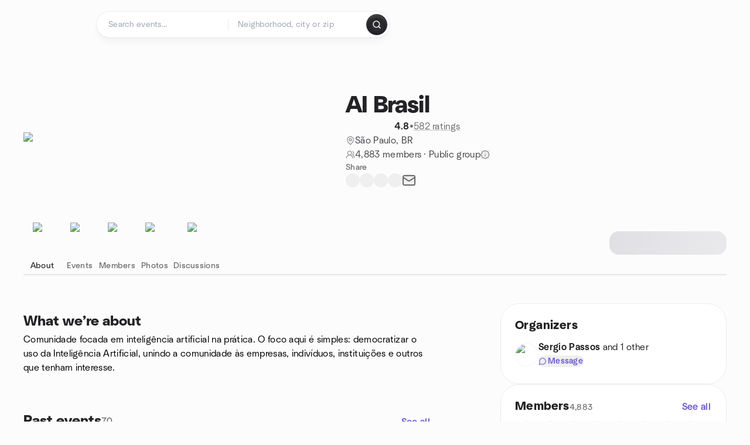

--- FILE ---
content_type: text/html; charset=utf-8
request_url: https://www.meetup.com/ai-brasil/
body_size: 23090
content:
<!DOCTYPE html><html lang="en-US"><head><meta charSet="utf-8"/><style data-fullcalendar="true"></style><meta name="viewport" content="width=device-width, initial-scale=1"/><meta http-equiv="Content-Type" content="text/html; charset=UTF-8"/><meta name="service" content="web-next"/><meta name="X-Location" content="east"/><meta name="X-Build-Version" content="8980e668d2170e6e8625f6c33d0960de77d5faa9"/><link rel="preload" as="script" href="https://apps.rokt.com/wsdk/integrations/launcher.js"/><link rel="icon" href="https://secure.meetupstatic.com/next/images/favicon.ico" type="image/x-icon" sizes="any"/><link rel="shortcut icon" href="https://secure.meetupstatic.com/next/images/favicon.ico"/><link rel="apple-touch-icon" sizes="120x120" href="https://secure.meetupstatic.com/next/images/general/m_redesign_120x120.png"/><link rel="apple-touch-icon" sizes="152x152" href="https://secure.meetupstatic.com/next/images/general/m_redesign_152x152.png"/><link rel="apple-touch-icon" sizes="167x167" href="https://secure.meetupstatic.com/next/images/general/m_redesign_167x167.png"/><link rel="shortcut icon" sizes="128x128" href="https://secure.meetupstatic.com/next/images/general/m_redesign_128x128.png"/><link rel="shortcut icon" sizes="196x196" href="https://secure.meetupstatic.com/next/images/general/m_redesign_196x196.png"/><link rel="preload" href="/_next/static/media/Graphik-Regular.7c14ed95.woff2" as="font" type="font/woff2" crossorigin="true"/><link rel="preload" href="/_next/static/media/Graphik-Bold.9ca67fd8.woff2" as="font" type="font/woff2" crossorigin="true"/><link rel="preload" href="/_next/static/media/Graphik-Semibold.0c4bd776.woff2" as="font" type="font/woff2" crossorigin="true"/><link rel="preload" href="/_next/static/media/Graphik-Medium.4251d5ac.woff2" as="font" type="font/woff2" crossorigin="true"/><link rel="preload" href="/_next/static/media/NeuSans-Regular.1ca3b39b.woff2" as="font" type="font/woff2" crossorigin="anonymous"/><link rel="preload" href="/_next/static/media/NeuSans-Medium.7b11edcf.woff2" as="font" type="font/woff2" crossorigin="anonymous"/><link rel="preload" href="/_next/static/media/NeuSans-Bold.5c45f750.woff2" as="font" type="font/woff2" crossorigin="anonymous"/><link rel="preload" href="/_next/static/media/NeuSans-Book.27256a60.woff2" as="font" type="font/woff2" crossorigin="anonymous"/><link rel="preload" href="/_next/static/media/Grandstander/Grandstander-SemiBold.ttf" as="font" type="font/truetype" crossorigin="anonymous"/><script type="text/javascript" src="//script.crazyegg.com/pages/scripts/0118/4627.js" async=""></script><link rel="preload" href="https://www.facebook.com/tr?id=792405807634160&amp;ev=PageView&amp;noscript=1" as="image" fetchpriority="high"/><script type="application/ld+json">{"@type":"Organization","@context":"https://schema.org","url":"https://www.meetup.com/ai-brasil/","name":"Meetup","logo":"https://secure.meetupstatic.com/next/images/general/m_redesign_630x630.png","sameAs":["https://www.facebook.com/meetup/","https://twitter.com/Meetup/","https://www.youtube.com/meetup","https://www.instagram.com/meetup/"]}</script><meta name="description" content="Comunidade focada em inteligência artificial na prática. O foco aqui é simples: democratizar o uso da Inteligência Artificial, unindo a comunidade às empresas, indivíduos, instituições e outros que tenham interesse."/><meta property="fb:app_id" content="2403839689"/><meta property="og:site_name" content="Meetup"/><meta property="og:type" content="article"/><meta property="og:title" content="AI Brasil | Meetup"/><meta property="og:description" content="Comunidade focada em inteligência artificial na prática. O foco aqui é simples: democratizar o uso da Inteligência Artificial, unindo a comunidade às empresas, indivíduos, instituições e outros que tenham interesse."/><meta property="og:url" content="https://www.meetup.com/ai-brasil/"/><meta property="og:image" content="https://secure.meetupstatic.com/photos/event/6/9/d/3/600_494427091.jpeg"/><meta property="al:android:app_name" content="Meetup"/><meta property="al:android:package" content="com.meetup"/><meta property="al:ios:app_store_id" content="375990038"/><meta property="al:ios:app_name" content="Meetup"/><meta property="al:web:should_fallback" content="true"/><meta property="al:android:url" content="meetup://"/><meta property="al:ios:url" content="meetup://"/><meta property="al:web:url" content="https://www.meetup.com/"/><meta property="twitter:card" content="summary_large_image"/><meta property="twitter:site" content="@meetup"/><meta property="twitter:image" content="https://secure.meetupstatic.com/photos/event/6/9/d/3/600_494427091.jpeg"/><meta property="twitter:description" content="Comunidade focada em inteligência artificial na prática. O foco aqui é simples: democratizar o uso da Inteligência Artificial, unindo a comunidade às empresas, indivíduos, instituições e outros que tenham interesse."/><meta property="twitter:app:id:iphone" content="375990038"/><meta property="twitter:app:name:iphone" content="Meetup"/><meta property="twitter:app:id:ipad" content="375990038"/><meta property="twitter:app:name:ipad" content="Meetup"/><meta property="twitter:app:id:googleplay" content="com.meetup"/><meta property="twitter:app:name:googleplay" content="Meetup"/><meta name="robots" content="index, follow, max-image-preview:large"/><script type="application/ld+json">[]</script><script type="application/ld+json">{"@type":"Organization","@context":"https://schema.org","url":"https://www.meetup.com/ai-brasil/","name":"AI Brasil","image":"https://secure.meetupstatic.com/photos/event/6/9/d/3/600_494427091.webp","foundingDate":"2017-09-14T01:16:53.000Z","address":{"location":{"@type":"Place","address":{"@type":"PostalAddress","addressLocality":"São Paulo","addressRegion":"","addressCountry":"br"}}},"sameAs":["https://www.facebook.com/BrasilAI/","https://www.youtube.com/c/aibrasilcommunity"]}</script><script type="application/ld+json">{"@context":"https://schema.org","@type":"BreadcrumbList","itemListElement":[{"@type":"ListItem","position":1,"item":{"@id":"https://www.meetup.com/ai-brasil/","name":"AI Brasil"}}]}</script><meta property="geo.position" content="-23.53;-46.63"/><meta property="geo.placename" content="São Paulo"/><meta property="geo.region" content="br"/><link rel="canonical" href="https://www.meetup.com/ai-brasil/"/><link rel="preconnect" href="https://secure.meetupstatic.com"/><link rel="dns-prefetch" href="https://secure.meetupstatic.com"/><link rel="preconnect" href="https://secure-content.meetupstatic.com"/><link rel="dns-prefetch" href="https://secure-content.meetupstatic.com"/><link rel="preconnect" href="https://www.googletagmanager.com"/><link rel="dns-prefetch" href="https://www.googletagmanager.com"/><title>AI Brasil | Meetup</title><link rel="preload" href="https://secure.meetupstatic.com/photos/event/6/9/d/3/clean_494427091.webp" as="image" fetchpriority="high"/><link rel="preload" as="image" imageSrcSet="https://secure.meetupstatic.com/next/images/fallbacks/redesign/event-cover-5.webp?w=640 1x, https://secure.meetupstatic.com/next/images/fallbacks/redesign/event-cover-5.webp?w=828 2x" fetchpriority="high"/><link rel="preload" href="https://secure.meetupstatic.com/photos/event/c/9/d/5/highres_497811669.jpeg" as="image" fetchpriority="high"/><link rel="preload" href="https://secure.meetupstatic.com/photos/event/9/d/4/b/highres_497620267.jpeg" as="image" fetchpriority="high"/><link rel="preload" href="https://secure.meetupstatic.com/photos/event/9/2/3/2/highres_494977426.jpeg" as="image" fetchpriority="high"/><meta name="next-head-count" content="73"/><meta name="next_csrf" content="0db3c5f4-9e2f-4ed1-88ce-fe0d29406f75"/><link rel="preconnect" href="https://fonts.googleapis.com"/><link rel="preconnect" href="https://fonts.gstatic.com" crossorigin="anonymous"/><link rel="stylesheet" data-href="https://fonts.googleapis.com/css2?family=Gloria+Hallelujah&amp;display=swap"/><script src="https://accounts.google.com/gsi/client" async="" defer=""></script><link data-next-font="" rel="preconnect" href="/" crossorigin="anonymous"/><link rel="preload" href="/_next/static/css/3c5cfe467648b41a.css" as="style"/><link rel="stylesheet" href="/_next/static/css/3c5cfe467648b41a.css" data-n-g=""/><link rel="preload" href="/_next/static/css/36ab9e4bec4c93d6.css" as="style"/><link rel="stylesheet" href="/_next/static/css/36ab9e4bec4c93d6.css" data-n-p=""/><noscript data-n-css=""></noscript><script defer="" nomodule="" src="/_next/static/chunks/polyfills-c67a75d1b6f99dc8.js"></script><script src="/_next/static/chunks/webpack-1a8d1aeda57b8cae.js" defer=""></script><script src="/_next/static/chunks/framework-431a1bc2254e8974.js" defer=""></script><script src="/_next/static/chunks/main-af3146485c9784d4.js" defer=""></script><script src="/_next/static/chunks/pages/_app-28438ceef34b731a.js" defer=""></script><script src="/_next/static/chunks/75326-6ff682543f5fe5ef.js" defer=""></script><script src="/_next/static/chunks/87720-62ffe5347ec9669b.js" defer=""></script><script src="/_next/static/chunks/55423-85970085daef8938.js" defer=""></script><script src="/_next/static/chunks/92249-cdd1f7225e77e680.js" defer=""></script><script src="/_next/static/chunks/9640-48e4729556451d97.js" defer=""></script><script src="/_next/static/chunks/85876-bc0bf3d2848b0cc3.js" defer=""></script><script src="/_next/static/chunks/51044-fd169ff78f164878.js" defer=""></script><script src="/_next/static/chunks/43949-9c10d5e70b42d7b1.js" defer=""></script><script src="/_next/static/chunks/18923-87b3aa036a02ed9b.js" defer=""></script><script src="/_next/static/chunks/67893-9d9b6ecfc4a356db.js" defer=""></script><script src="/_next/static/chunks/92270-0346364d97efbf56.js" defer=""></script><script src="/_next/static/chunks/38035-ebb029e5ec5dc8b3.js" defer=""></script><script src="/_next/static/chunks/26146-df7798217632531c.js" defer=""></script><script src="/_next/static/chunks/56332-ead8ae9234c04ad2.js" defer=""></script><script src="/_next/static/chunks/44962-f1675afd002b6d7a.js" defer=""></script><script src="/_next/static/chunks/51138-8176fbcde56186b3.js" defer=""></script><script src="/_next/static/chunks/91614-a6b3b15276e04ff0.js" defer=""></script><script src="/_next/static/chunks/44420-919d4cd916acc736.js" defer=""></script><script src="/_next/static/chunks/81875-6c68c0af41a9b426.js" defer=""></script><script src="/_next/static/chunks/17550-10ab759762053f87.js" defer=""></script><script src="/_next/static/chunks/98725-7a2d3e0d991b7ecd.js" defer=""></script><script src="/_next/static/chunks/93022-ae22d3303a29c7f1.js" defer=""></script><script src="/_next/static/chunks/59561-16bbb53dbc81d7b2.js" defer=""></script><script src="/_next/static/chunks/72681-451858a10cd2fce1.js" defer=""></script><script src="/_next/static/chunks/74951-9f511d217ace6065.js" defer=""></script><script src="/_next/static/chunks/pages/%5Bslug%5D-1118626e9ddeabf4.js" defer=""></script><script src="/_next/static/8980e668d2170e6e8625f6c33d0960de77d5faa9/_buildManifest.js" defer=""></script><script src="/_next/static/8980e668d2170e6e8625f6c33d0960de77d5faa9/_ssgManifest.js" defer=""></script><link rel="stylesheet" href="https://fonts.googleapis.com/css2?family=Gloria+Hallelujah&display=swap"/></head><body class="font-body antialiased"><script>0</script><div id="__next"><noscript><img alt="" fetchpriority="high" width="1" height="1" decoding="async" data-nimg="1" style="color:transparent;display:none" src="https://www.facebook.com/tr?id=792405807634160&amp;ev=PageView&amp;noscript=1"/></noscript><noscript id="google-tag-manager"><iframe title="gtm" src="https://www.googletagmanager.com/ns.html?id=GTM-T2LNGD" height="0" width="0" style="display:none;visibility:hidden"></iframe></noscript> <!-- --> <div role="status" aria-live="polite" class="sr-only"></div><section aria-label="Notifications alt+T" tabindex="-1" aria-live="polite" aria-relevant="additions text" aria-atomic="false"></section><div class=""><a class="text-viridian focus:p-2 bg-white c1r8us06" href="#main">Skip to content</a><div id="a11y-announcement"></div><div><div class="flex min-h-screen flex-col" id="page" data-event-category="GroupHome"><header id="app-header" class="top-0 z-50 sticky mb-ds2-40 xs:mb-0" style="background-color:var(--background-color)" data-event-label="Header"><div class="peer relative z-50 flex items-center justify-between rounded-b-ds2-24 rounded-t-none px-ds2-40 pb-ds2-16 pt-ds2-20 has-[input:focus]:bg-ds2-surface-fill-primary-enabled"><div class="group flex w-full items-center gap-ds2-32 self-stretch"><div class="flex flex-1 items-center gap-ds2-48"><div class="relative shrink-0"><div class="peer transition-opacity duration-300 hover:opacity-0"><a class="hover:no-underline" href="https://www.meetup.com/"><div style="color:#FF4A79;width:125px;height:34px"></div></a></div><div class="pointer-events-none absolute inset-0 z-0 flex items-center justify-center opacity-0 transition-opacity duration-300 peer-hover:opacity-100"><button class="inline-flex items-center justify-center rounded-ds2-max max-w-full relative select-none data-[disabled=false]:active:scale-98 transition-all duration-150 before:absolute before:rounded-ds2-max before:z-0 before:opacity-0 data-[disabled=false]:hover:before:opacity-100 before:transition-opacity before:duration-150 data-[disabled=true]:cursor-not-allowed data-[disabled=true]:pointer-events-none hover:no-underline text-ds2-text_button-content-fill-secondary-enabled hover:text-ds2-text_button-content-fill-secondary-hover before:bg-ds2-text_button-base-fill-shared-hover data-[disabled=true]:text-ds2-text_button-content-fill-secondary-disabled gap-ds2-6 ds2-m16 before:-inset-x-ds2-12 before:-inset-y-ds2-6 pointer-events-none" type="button" data-disabled="false"><span class="relative z-10 flex min-w-0 max-w-full items-center justify-center" style="gap:inherit"><span class="relative z-10 flex min-w-0 max-w-full items-center justify-center truncate" style="gap:inherit"><svg xmlns="http://www.w3.org/2000/svg" width="16" height="16" viewBox="0 0 24 24" fill="none" stroke="currentColor" stroke-width="2.146625258399798" stroke-linecap="round" stroke-linejoin="round" class="lucide lucide-house flex-shrink-0" aria-hidden="true"><path d="M15 21v-8a1 1 0 0 0-1-1h-4a1 1 0 0 0-1 1v8"></path><path d="M3 10a2 2 0 0 1 .709-1.528l7-5.999a2 2 0 0 1 2.582 0l7 5.999A2 2 0 0 1 21 10v9a2 2 0 0 1-2 2H5a2 2 0 0 1-2-2z"></path></svg><span class="min-w-0 max-w-full truncate px-ds2-2">Homepage</span></span></span></button></div></div><form id="search-form" class="flex-1 outline-none w-full max-w-[500px] transition-all duration-150 has-[input:focus]:max-w-[600px]"><div class="flex gap-ds2-2 rounded-full bg-ds2-main_search_input-base-fill-primary-enabled p-ds2-4 shadow-ds2-shadow-main-search-input-base-primary-enabled has-[:focus]:bg-ds2-main_search_input-base-fill-primary-active has-[:focus]:shadow-none"><div class="group/locationInputContainer relative flex flex-1 rounded-full py-ds2-8 pl-ds2-16 hover:bg-ds2-main_search_input-base-fill-secondary-hover has-[:focus]:bg-ds2-main_search_input-base-fill-secondary-active has-[:focus]:shadow-ds2-shadow-main-search-input-base-secondary-active" data-event-category="Top Nav - Search"><input id="keyword-bar-in-search" name="keywords" placeholder="Search events..." aria-label="Search events..." autoComplete="on" class="placeholder:text-ds2-input-text-field-fill-enabled ds2-r14 w-0 flex-1 appearance-none truncate border-r border-ds2-surface-stroke-secondary-enabled bg-transparent outline-none placeholder:ds2-r14 hover:border-transparent focus:border-transparent" data-element-name="keyword-bar-in-search" data-event-label="Keyword search" value=""/><input id="hidden-location-search-submit" data-testid="hidden-location-search-submit" type="submit" class="sr-only absolute -left-[384px] sm:hidden" value="Submit"/><button class="items-center justify-center rounded-full transition-all select-none after:absolute after:-inset-ds2-6 after:rounded-full after:transition-all disabled:after:bg-transparent disabled:active:scale-100 active:scale-92 hover:after:bg-ds2-icon_button-base-fill-tertiary-hover absolute top-1/2 -translate-y-1/2 right-[10px] opacity-0 group-has-[input:focus]/locationInputContainer:opacity-100 hidden" type="button" data-disabled="false"><svg xmlns="http://www.w3.org/2000/svg" width="16" height="16" viewBox="0 0 24 24" fill="none" stroke="currentColor" stroke-width="1.6099689437998486" stroke-linecap="round" stroke-linejoin="round" class="lucide lucide-x text-ds2-icon_button-icon-fill-tertiary-enabled hover:text-ds2-icon_button-icon-fill-tertiary-hover" aria-hidden="true"><path d="M18 6 6 18"></path><path d="m6 6 12 12"></path></svg></button></div><div class="relative flex flex-1 rounded-full py-ds2-8 pl-ds2-16 hover:bg-ds2-main_search_input-base-fill-secondary-hover has-[:focus]:bg-ds2-main_search_input-base-fill-secondary-active has-[:focus]:shadow-ds2-shadow-main-search-input-base-secondary-active"><div class="group/eventsInputContainer relative flex w-full" data-testid="SearchTypeahead" role="combobox" aria-haspopup="listbox" aria-owns="location-typeahead-header-search-menu" aria-expanded="false"><input tabindex="0" placeholder="Neighborhood, city or zip" aria-label="Search for location by city or zip code" data-element-name="header-search" data-event-label="Location search" aria-expanded="false" aria-autocomplete="list" aria-controls="location-typeahead-header-search-menu" data-event-category="header" role="combobox" class="placeholder:text-ds2-input-text-field-fill-enabled ds2-r14 w-0 flex-1 appearance-none bg-transparent outline-none placeholder:ds2-r14 truncate" id="location-typeahead-header-search" aria-labelledby="location-typeahead-header-search-label" autoComplete="off" value=""/></div></div><div class="flex items-center self-stretch pl-[14px]"><button class="inline-flex items-center justify-center rounded-ds2-max max-w-full min-w-0 select-none data-[disabled=false]:active:scale-98 data-[disabled=true]:cursor-not-allowed data-[disabled=true]:pointer-events-none hover:no-underline relative text-ds2-button-content-fill-primary-enabled data-[disabled=false]:bg-ds2-button-base-fill-primary-enabled shadow-ds2-shadow-button-base-primary-enabled hover:shadow-ds2-shadow-button-base-primary-hover active:shadow-ds2-shadow-button-base-primary-pressed data-[disabled=true]:text-ds2-button-content-fill-primary-disabled data-[disabled=true]:bg-ds2-button-base-fill-primary-disabled data-[disabled=true]:shadow-ds2-shadow-button-base-primary-disabled transition-all duration-150 before:absolute before:inset-0 before:z-0 before:bg-ds2-button-base-fill-primary-hover before:shadow-ds2-shadow-button-base-primary-hover before:rounded-ds2-max before:opacity-0 before:transition-opacity before:duration-150 data-[disabled=false]:hover:before:opacity-100 after:absolute after:inset-0 after:z-0 after:bg-ds2-button-base-fill-primary-pressed after:shadow-ds2-shadow-button-base-primary-pressed after:rounded-ds2-max after:opacity-0 after:transition-opacity after:duration-150 data-[disabled=false]:active:after:opacity-100 gap-ds2-8 ds2-m14 p-ds2-10" id="location-search-submit" data-testid="location-search-submit" aria-label="Search events..." data-element-name="header-searchBarButton" data-event-label="Search submit" type="submit" data-disabled="false"><span class="relative z-10 flex min-w-0 max-w-full items-center justify-center overflow-hidden" style="gap:inherit"><span class="flex min-w-0 max-w-full items-center justify-center overflow-hidden" style="gap:inherit"><svg xmlns="http://www.w3.org/2000/svg" width="16" height="16" viewBox="0 0 24 24" fill="none" stroke="currentColor" stroke-width="2.146625258399798" stroke-linecap="round" stroke-linejoin="round" class="lucide lucide-search shrink-0" aria-hidden="true"><path d="m21 21-4.34-4.34"></path><circle cx="11" cy="11" r="8"></circle></svg></span></span></button></div></div></form></div></div></div><div class="pointer-events-none fixed inset-0 z-40 bg-ds2-overlay-fill-quaternary-enabled opacity-0 transition-opacity duration-200 peer-has-[input:focus]:pointer-events-auto peer-has-[input:focus]:opacity-100"></div></header><div class="flex flex-grow flex-col flex w-full flex-col items-center"><main id="main" class="flex w-full flex-col px-ds2-20"><div class="px-ds2-20"><div class="flex w-full flex-col space-y-ds2-8 pt-ds2-16 ds2-container-lg"></div></div><div class="w-full ds2-container-lg"><section class="mx-auto mb-0 mt-ds2-6 flex flex-col items-stretch justify-center gap-ds2-16 pt-ds2-20 md:my-ds2-40 md:flex-row md:justify-start md:gap-ds2-80"><div class="relative w-full md:max-w-[550px] w-full self-center md:w-3/5"><div class="relative aspect-video w-full"><div class="absolute inset-0 hidden items-center justify-center md:flex"><div class="size-full flex-none rotate-[4deg]"><div class="size-full rounded-ds2-32 bg-[rgba(18,18,21,0.15)]"></div></div></div><div class="relative z-10"><img alt="AI Brasil cover photo" fetchpriority="high" loading="eager" width="550" height="100" decoding="async" data-nimg="1" class="aspect-video w-full rounded-ds2-32 object-cover object-center" style="color:transparent" src="https://secure.meetupstatic.com/photos/event/6/9/d/3/clean_494427091.webp"/></div></div></div><div class="flex flex-col justify-between gap-ds2-20 md:gap-ds2-24 w-full md:w-2/5 md:px-0"><div class="flex flex-col gap-ds2-20 md:gap-ds2-28"><div class="flex flex-col gap-ds2-12"><a id="group-name-link" data-event-label="group-name-link" class="no-underline hover:no-underline" href="https://www.meetup.com/ai-brasil/"><h1 class="ds2-b28 text-ds2-text-fill-primary-enabled md:ds2-b40">AI Brasil</h1></a><div class="flex w-full flex-col items-start"><div class="flex flex-row items-center gap-ds2-12"><div class="flex gap-[2px]"><div style="width:16.531px;height:16.531px" class="text-ds2-icon-fill-brand-enabled"></div><div style="width:16.531px;height:16.531px" class="text-ds2-icon-fill-brand-enabled"></div><div style="width:16.531px;height:16.531px" class="text-ds2-icon-fill-brand-enabled"></div><div style="width:16.531px;height:16.531px" class="text-ds2-icon-fill-brand-enabled"></div><div style="width:16.531px;height:16.531px" class="text-ds2-icon-fill-brand-enabled"></div></div><div class="flex items-center gap-ds2-4"><span class="ds2-m16 text-ds2-text-fill-primary-enabled">4.8</span><span class="ds2-r16 text-ds2-text-fill-tertiary-enabled">•</span><a href="https://www.meetup.com/ai-brasil/feedback-overview/" class="ds2-r16 text-ds2-text-fill-tertiary-enabled underline decoration-ds2-text-underline-secondary-enabled underline-offset-4 hover:no-underline">582 ratings</a></div></div></div></div><div class="flex flex-col gap-ds2-10"><div class="flex items-center gap-ds2-10"><svg xmlns="http://www.w3.org/2000/svg" width="16" height="16" viewBox="0 0 24 24" fill="none" stroke="currentColor" stroke-width="1.6099689437998486" stroke-linecap="round" stroke-linejoin="round" class="lucide lucide-map-pin text-ds2-icon-fill-tertiary-enabled" aria-hidden="true"><path d="M20 10c0 4.993-5.539 10.193-7.399 11.799a1 1 0 0 1-1.202 0C9.539 20.193 4 14.993 4 10a8 8 0 0 1 16 0"></path><circle cx="12" cy="10" r="3"></circle></svg><a class="ds2-r16 text-ds2-text-fill-secondary-enabled no-underline hover:underline" id="city-link" data-event-label="city-link" data-testid="group-info-location" href="/find/br--s%C3%A3o-paulo/">São Paulo, BR</a></div><div class="flex items-center gap-ds2-10"><svg xmlns="http://www.w3.org/2000/svg" width="16" height="16" viewBox="0 0 24 24" fill="none" stroke="currentColor" stroke-width="1.6099689437998486" stroke-linecap="round" stroke-linejoin="round" class="lucide lucide-users-round text-ds2-icon-fill-tertiary-enabled" aria-hidden="true"><path d="M18 21a8 8 0 0 0-16 0"></path><circle cx="10" cy="8" r="5"></circle><path d="M22 20c0-3.37-2-6.5-4-8a5 5 0 0 0-.45-8.3"></path></svg><div class="flex items-center gap-ds2-6"><p class="ds2-r16 text-ds2-text-fill-secondary-enabled"><a id="member-count-link" data-event-label="member-count-link" rel="nofollow" class="no-underline hover:underline" href="https://www.meetup.com/ai-brasil/members/">4,883 members</a> · <!-- -->Public group</p><button type="button" aria-haspopup="dialog" aria-expanded="false" aria-controls="radix-:R1aj5ain3sl9lbm:" data-state="closed" data-slot="bottom-sheet-trigger" aria-label="This group’s content, including its members and event details, are visible to the public."><button class="flex items-center justify-center"><svg xmlns="http://www.w3.org/2000/svg" width="16" height="16" viewBox="0 0 24 24" fill="none" stroke="currentColor" stroke-width="1.6099689437998486" stroke-linecap="round" stroke-linejoin="round" class="lucide lucide-badge-info text-ds2-icon-fill-tertiary-enabled" aria-hidden="true"><path d="M3.85 8.62a4 4 0 0 1 4.78-4.77 4 4 0 0 1 6.74 0 4 4 0 0 1 4.78 4.78 4 4 0 0 1 0 6.74 4 4 0 0 1-4.77 4.78 4 4 0 0 1-6.75 0 4 4 0 0 1-4.78-4.77 4 4 0 0 1 0-6.76Z"></path><line x1="12" x2="12" y1="16" y2="12"></line><line x1="12" x2="12.01" y1="8" y2="8"></line></svg></button></button></div></div></div></div><div class="flex flex-col gap-ds2-12"><div class="ds2-k14 text-ds2-text-fill-tertiary-enabled">Share</div><div class="flex items-center gap-ds2-20"><button class="relative inline-flex items-center justify-center rounded-full transition-all select-none after:absolute after:-inset-ds2-6 after:rounded-full after:transition-all disabled:after:bg-transparent disabled:active:scale-100 active:scale-92 hover:after:bg-ds2-icon_button-base-fill-secondary-hover" data-element-name="GroupHome-share-facebook" data-event-label="Share Facebook" type="button" data-disabled="false"><div style="width:24px;height:24px" class="hover:text-ds2-icon_button-icon-fill-secondary-hover text-ds2-icon_button-icon-fill-secondary-enabled"></div></button><button class="relative inline-flex items-center justify-center rounded-full transition-all select-none after:absolute after:-inset-ds2-6 after:rounded-full after:transition-all disabled:after:bg-transparent disabled:active:scale-100 active:scale-92 hover:after:bg-ds2-icon_button-base-fill-secondary-hover" data-element-name="GroupHome-share-twitter" data-event-label="Share X" type="button" data-disabled="false"><div style="width:24px;height:24px" class="hover:text-ds2-icon_button-icon-fill-secondary-hover text-ds2-icon_button-icon-fill-secondary-enabled"></div></button><button class="relative inline-flex items-center justify-center rounded-full transition-all select-none after:absolute after:-inset-ds2-6 after:rounded-full after:transition-all disabled:after:bg-transparent disabled:active:scale-100 active:scale-92 hover:after:bg-ds2-icon_button-base-fill-secondary-hover" data-element-name="GroupHome-share-linkedin" data-event-label="Share LinkedIn" type="button" data-disabled="false"><div style="width:24px;height:24px" class="hover:text-ds2-icon_button-icon-fill-secondary-hover text-ds2-icon_button-icon-fill-secondary-enabled"></div></button><button class="relative inline-flex items-center justify-center rounded-full transition-all select-none after:absolute after:-inset-ds2-6 after:rounded-full after:transition-all disabled:after:bg-transparent disabled:active:scale-100 active:scale-92 hover:after:bg-ds2-icon_button-base-fill-secondary-hover" data-element-name="GroupHome-share-nextdoor" data-event-label="Share Nextdoor" type="button" data-disabled="false"><div style="width:24px;height:24px" class="hover:text-ds2-icon_button-icon-fill-secondary-hover text-ds2-icon_button-icon-fill-secondary-enabled"></div></button><button class="relative inline-flex items-center justify-center rounded-full transition-all select-none after:absolute after:-inset-ds2-6 after:rounded-full after:transition-all disabled:after:bg-transparent disabled:active:scale-100 active:scale-92 hover:after:bg-ds2-icon_button-base-fill-secondary-hover" data-element-name="GroupHome-share-email" data-event-label="Share Email" type="button" data-disabled="false"><svg xmlns="http://www.w3.org/2000/svg" width="24" height="24" viewBox="0 0 24 24" fill="none" stroke="currentColor" stroke-width="1.971801207018598" stroke-linecap="round" stroke-linejoin="round" class="lucide lucide-mail hover:text-ds2-icon_button-icon-fill-secondary-hover text-ds2-icon_button-icon-fill-secondary-enabled" aria-hidden="true"><path d="m22 7-8.991 5.727a2 2 0 0 1-2.009 0L2 7"></path><rect x="2" y="4" width="20" height="16" rx="2"></rect></svg></button></div></div><div class="pt-ds2-8 md:hidden"><div aria-hidden="true" role="presentation" class="Shimmer_shimmer__hHuAx h-ds2-40 w-ds2-200 rounded-ds2-16"></div></div></div></section><div style="top:64px" class="sticky z-20 w-full overflow-x-hidden"><div class="relative overflow-hidden"><div class="relative flex w-full items-center justify-between"><div class="absolute inset-x-0 bottom-0 h-[2px] bg-ds2-surface-stroke-tertiary-enabled"></div><div class="relative flex-1 overflow-hidden mask-fade-none"><div class="relative flex gap-ds2-40 overflow-x-auto overflow-y-visible pb-ds2-6 [-ms-overflow-style:none] [scrollbar-width:none] md:gap-ds2-32 [&amp;::-webkit-scrollbar]:hidden"><div class="absolute bottom-0 z-10 h-[3px] rounded-ds2-max bg-ds2-icon-fill-primary-enabled" style="left:0px;width:0px"></div><div><a class="group relative flex min-w-ds2-64 flex-col items-center gap-ds2-10 pt-ds2-20 no-underline transition-colors hover:no-underline text-ds2-text-fill-primary-enabled" data-event-label="about-tab" data-event-category="GroupHome" href="https://www.meetup.com/ai-brasil/"><img alt="sparkle icon" loading="lazy" width="32" height="32" decoding="async" data-nimg="1" class="text-ds2-icon-fill-primary-enabled transition-transform duration-200 md:group-hover:-translate-y-ds2-4" style="color:transparent" srcSet="https://secure.meetupstatic.com/next/images/complex-icons/branded/sparkle.webp?w=32 1x, https://secure.meetupstatic.com/next/images/complex-icons/branded/sparkle.webp?w=64 2x" src="https://secure.meetupstatic.com/next/images/complex-icons/branded/sparkle.webp?w=64"/><span class="ds2-k14 flex items-center gap-ds2-4">About</span></a></div><div><a class="group relative flex min-w-ds2-64 flex-col items-center gap-ds2-10 pt-ds2-20 no-underline transition-colors hover:no-underline text-ds2-text-fill-tertiary-enabled hover:text-ds2-text-fill-primary-enabled" data-event-label="events-tab" data-event-category="GroupHome" href="https://www.meetup.com/ai-brasil/events/"><img alt="calendar icon" loading="lazy" width="32" height="32" decoding="async" data-nimg="1" class="text-ds2-icon-fill-primary-enabled transition-transform duration-200 md:group-hover:-translate-y-ds2-4" style="color:transparent" srcSet="https://secure.meetupstatic.com/next/images/complex-icons/branded/calendar.webp?w=32 1x, https://secure.meetupstatic.com/next/images/complex-icons/branded/calendar.webp?w=64 2x" src="https://secure.meetupstatic.com/next/images/complex-icons/branded/calendar.webp?w=64"/><span class="ds2-k14 flex items-center gap-ds2-4">Events</span></a></div><div><a class="group relative flex min-w-ds2-64 flex-col items-center gap-ds2-10 pt-ds2-20 no-underline transition-colors hover:no-underline text-ds2-text-fill-tertiary-enabled hover:text-ds2-text-fill-primary-enabled" rel="nofollow" data-event-label="members-tab" data-event-category="GroupHome" href="https://www.meetup.com/ai-brasil/members/"><img alt="people2 icon" loading="lazy" width="32" height="32" decoding="async" data-nimg="1" class="text-ds2-icon-fill-primary-enabled transition-transform duration-200 md:group-hover:-translate-y-ds2-4" style="color:transparent" srcSet="https://secure.meetupstatic.com/next/images/complex-icons/branded/people-2.webp?w=32 1x, https://secure.meetupstatic.com/next/images/complex-icons/branded/people-2.webp?w=64 2x" src="https://secure.meetupstatic.com/next/images/complex-icons/branded/people-2.webp?w=64"/><span class="ds2-k14 flex items-center gap-ds2-4">Members</span></a></div><div><a class="group relative flex min-w-ds2-64 flex-col items-center gap-ds2-10 pt-ds2-20 no-underline transition-colors hover:no-underline text-ds2-text-fill-tertiary-enabled hover:text-ds2-text-fill-primary-enabled" rel="nofollow" data-event-label="photos-tab" data-event-category="GroupHome" href="/ai-brasil/photos/"><img alt="photo icon" loading="lazy" width="32" height="32" decoding="async" data-nimg="1" class="text-ds2-icon-fill-primary-enabled transition-transform duration-200 md:group-hover:-translate-y-ds2-4" style="color:transparent" srcSet="https://secure.meetupstatic.com/next/images/complex-icons/branded/photo.webp?w=32 1x, https://secure.meetupstatic.com/next/images/complex-icons/branded/photo.webp?w=64 2x" src="https://secure.meetupstatic.com/next/images/complex-icons/branded/photo.webp?w=64"/><span class="ds2-k14 flex items-center gap-ds2-4">Photos</span></a></div><div><a class="group relative flex min-w-ds2-64 flex-col items-center gap-ds2-10 pt-ds2-20 no-underline transition-colors hover:no-underline text-ds2-text-fill-tertiary-enabled hover:text-ds2-text-fill-primary-enabled" rel="nofollow" data-event-label="discussions-tab" data-event-category="GroupHome" href="https://www.meetup.com/ai-brasil/discussions/"><img alt="chat icon" loading="lazy" width="32" height="32" decoding="async" data-nimg="1" class="text-ds2-icon-fill-primary-enabled transition-transform duration-200 md:group-hover:-translate-y-ds2-4" style="color:transparent" srcSet="https://secure.meetupstatic.com/next/images/complex-icons/branded/chat.webp?w=32 1x, https://secure.meetupstatic.com/next/images/complex-icons/branded/chat.webp?w=64 2x" src="https://secure.meetupstatic.com/next/images/complex-icons/branded/chat.webp?w=64"/><span class="ds2-k14 flex items-center gap-ds2-4">Discussions</span></a></div></div></div><div class="hidden items-center gap-ds2-12 pl-ds2-24 md:flex"><div aria-hidden="true" role="presentation" class="Shimmer_shimmer__hHuAx h-ds2-40 w-ds2-200 rounded-ds2-16"></div></div></div></div></div></div><div id="submain" class="flex flex-col pb-ds2-32"><div class="flex w-full flex-col space-y-8 self-center pt-ds2-48 ds2-container-lg md:flex-row md:justify-between md:space-y-0"><div class="relative flex w-full flex-col space-y-ds2-48 md:w-3/5 md:space-y-ds2-64 md:pr-6"><div class="w-full md:pt-ds2-16"><div class="flex flex-col gap-ds2-16"><div class="relative w-fit"><h2 id="about-section" class="ds2-b24 w-fit pb-ds2-4 text-ds2-text-fill-primary-enabled">What we’re about</h2></div><div class="relative overflow-auto"><div class="ds2-r16 break-words utils_description__BlOCA"><p>Comunidade focada em inteligência artificial na prática. O foco aqui é simples: democratizar o uso da Inteligência Artificial, unindo a comunidade às empresas, indivíduos, instituições e outros que tenham interesse.</p></div></div></div></div><div class="hidden sm:block"><div class="mb-ds2-28 flex items-baseline justify-between text-ds2-text-fill-primary-enabled"><div class="flex flex-row items-end gap-ds2-8"><h2 id="past-section" class="ds2-b24 relative">Past events</h2><p class="ds2-k16 mb-ds2-2 text-ds2-text-fill-tertiary-enabled">70</p></div><a class="inline-flex items-center justify-center rounded-ds2-max max-w-full relative select-none data-[disabled=false]:active:scale-98 transition-all duration-150 before:absolute before:rounded-ds2-max before:z-0 before:opacity-0 data-[disabled=false]:hover:before:opacity-100 before:transition-opacity before:duration-150 data-[disabled=true]:cursor-not-allowed data-[disabled=true]:pointer-events-none hover:no-underline text-ds2-text_button-content-fill-brand_primary-enabled hover:text-ds2-text_button-content-fill-brand_primary-hover before:bg-ds2-text_button-base-fill-shared-hover data-[disabled=true]:text-ds2-text_button-content-fill-brand_primary-disabled gap-ds2-6 ds2-m16 before:-inset-x-ds2-12 before:-inset-y-ds2-6" data-disabled="false" id="see-all-past-events-button" data-event-label="see-all-past-events-button" data-event-category="GroupHome" href="https://www.meetup.com/ai-brasil/events/past/"><span class="relative z-10 flex min-w-0 max-w-full items-center justify-center" style="gap:inherit"><span class="relative z-10 flex min-w-0 max-w-full items-center justify-center truncate" style="gap:inherit"><span class="min-w-0 max-w-full truncate px-ds2-2">See all</span></span></span></a></div><ul class="grid grid-cols-1 gap-ds2-24 sm:grid-cols-2"><li><div data-recommendationid="" data-recommendationsource="" data-eventref="288012547" data-element-name="event-card" data-testid="event-card" class="relative flex w-full flex-col overflow-hidden transition-all duration-200 hover:-translate-y-ds2-4 active:scale-98"><a href="https://www.meetup.com/ai-brasil/events/288012547/?eventOrigin=group_past_events" class="group inline size-full cursor-pointer hover:no-underline" data-event-label="Event Card"><div class="relative flex aspect-[127/68] flex-shrink-0 items-center justify-center overflow-hidden rounded-ds2-24 transition-all duration-200 group-hover:scale-98 bg-ds2-surface-fill-tertiary-enabled"><div aria-hidden="true" role="presentation" class="Shimmer_shimmer__hHuAx absolute inset-0"></div><div class="absolute left-ds2-12 top-ds2-12 z-10 flex flex-col items-start gap-ds2-4"></div><div><img alt="AI Brasil - Data Talks #4 | Online" fetchpriority="high" width="400" height="180" decoding="async" data-nimg="1" class="size-full object-cover object-center" style="color:transparent" srcSet="https://secure.meetupstatic.com/next/images/fallbacks/redesign/event-cover-5.webp?w=640 1x, https://secure.meetupstatic.com/next/images/fallbacks/redesign/event-cover-5.webp?w=828 2x" src="https://secure.meetupstatic.com/next/images/fallbacks/redesign/event-cover-5.webp?w=828"/></div><div class="absolute right-ds2-8 top-ds2-8 z-10 flex items-center gap-ds2-10"><div class="opacity-100 transition-opacity duration-200 md:opacity-0 md:group-hover:opacity-100"><button class="relative inline-flex items-center justify-center rounded-full transition-all select-none after:absolute after:-inset-ds2-6 after:rounded-full after:transition-all disabled:after:bg-transparent disabled:active:scale-100 active:scale-92 bg-ds2-icon_button-base-fill-filled_inverted-enabled hover:bg-ds2-icon_button-base-fill-filled_inverted-hover p-ds2-6 after:hidden backdrop-blur-sm" data-element-name="event_card-share-click" data-event-label="Share Event" data-testid="share-btn-redesign" type="button" data-disabled="false"><svg xmlns="http://www.w3.org/2000/svg" width="20" height="20" viewBox="0 0 24 24" fill="none" stroke="currentColor" stroke-width="1.8" stroke-linecap="round" stroke-linejoin="round" class="lucide lucide-share text-ds2-icon_button-icon-fill-filled_inverted-enabled hover:text-ds2-icon_button-icon-fill-filled_inverted-hover" aria-hidden="true"><path d="M12 2v13"></path><path d="m16 6-4-4-4 4"></path><path d="M4 12v8a2 2 0 0 0 2 2h12a2 2 0 0 0 2-2v-8"></path></svg></button></div></div></div><div class="flex flex-col pt-ds2-16"><h3 class="ds2-m18 line-clamp-2 max-w-full text-ds2-text-fill-primary-enabled" title="AI Brasil - Data Talks #4 | Online">AI Brasil - Data Talks #4 | Online</h3><div class="ds2-r14 mt-ds2-4 flex items-center text-ds2-text-fill-tertiary-enabled"><div class="ds2-r14 min-w-0 truncate text-ds2-text-fill-tertiary-enabled"><div class="ds2-r16 flex flex-col leading-5 tracking-tight ds2-r14 min-w-0 truncate text-ds2-text-fill-tertiary-enabled"><time class="ds2-r14 min-w-0 truncate text-ds2-text-fill-tertiary-enabled" dateTime="2022-08-31T22:30:00-03:00[America/Sao_Paulo]" title="Wed Aug 31 2022 22:30:00 GMT+0000 (Coordinated Universal Time)">Wed, Aug 31, 2022 · 7:30 PM BRT</time></div></div></div><div class="ds2-r14 mt-ds2-2 flex max-w-[95%] flex-row text-ds2-text-fill-tertiary-enabled"><span class="truncate">Location not specified yet</span></div><div class="flex items-center text-ds2-text-fill-primary-enabled"><div class="m-ds2-8 ml-0 flex"><ul class="flex flex-row"><li class="relative first:ml-ds2-0 -ml-ds2-6" style="mask:radial-gradient(circle at 110% 50%, transparent 10px, black 8px)"><div class="relative flex items-center justify-center rounded-ds2-max size-[18px]"><div class="flex size-full select-none items-center justify-center overflow-hidden rounded-ds2-max border border-ds2-avatar-base-stroke-enabled"><img alt="Photo of the user " draggable="false" aria-label="Photo of the user " loading="lazy" width="18" height="18" decoding="async" data-nimg="1" class="size-full object-cover" style="color:transparent" srcSet="https://secure.meetupstatic.com/photos/member/3/1/8/8/thumb_322392680.jpeg?w=32 1x, https://secure.meetupstatic.com/photos/member/3/1/8/8/thumb_322392680.jpeg?w=48 2x" src="https://secure.meetupstatic.com/photos/member/3/1/8/8/thumb_322392680.jpeg?w=48"/></div></div></li><li class="relative first:ml-ds2-0 -ml-ds2-6" style="mask:radial-gradient(circle at 110% 50%, transparent 10px, black 8px)"><div class="relative flex items-center justify-center rounded-ds2-max size-[18px]"><div class="flex size-full select-none items-center justify-center overflow-hidden rounded-ds2-max border border-ds2-avatar-base-stroke-enabled"><img alt="Photo of the user " draggable="false" aria-label="Photo of the user " loading="lazy" width="18" height="18" decoding="async" data-nimg="1" class="size-full object-cover" style="color:transparent" srcSet="https://secure.meetupstatic.com/photos/member/1/e/0/7/thumb_312067687.jpeg?w=32 1x, https://secure.meetupstatic.com/photos/member/1/e/0/7/thumb_312067687.jpeg?w=48 2x" src="https://secure.meetupstatic.com/photos/member/1/e/0/7/thumb_312067687.jpeg?w=48"/></div></div></li><li class="relative first:ml-ds2-0 -ml-ds2-6"><div class="relative flex items-center justify-center rounded-ds2-max size-[18px]"><div class="flex size-full select-none items-center justify-center overflow-hidden rounded-ds2-max border border-ds2-avatar-base-stroke-enabled"><img alt="Photo of the user " draggable="false" aria-label="Photo of the user " loading="lazy" width="18" height="18" decoding="async" data-nimg="1" class="size-full object-cover" style="color:transparent" srcSet="https://secure.meetupstatic.com/photos/member/6/3/1/a/thumb_298285370.jpeg?w=32 1x, https://secure.meetupstatic.com/photos/member/6/3/1/a/thumb_298285370.jpeg?w=48 2x" src="https://secure.meetupstatic.com/photos/member/6/3/1/a/thumb_298285370.jpeg?w=48"/></div></div></li></ul></div><span class="ds2-m14 py-ds2-8">25 attendees</span></div></div></a></div></li><li><div data-recommendationid="" data-recommendationsource="" data-eventref="279736358" data-element-name="event-card" data-testid="event-card" class="relative flex w-full flex-col overflow-hidden transition-all duration-200 hover:-translate-y-ds2-4 active:scale-98"><a href="https://www.meetup.com/ai-brasil/events/279736358/?eventOrigin=group_past_events" class="group inline size-full cursor-pointer hover:no-underline" data-event-label="Event Card"><div class="relative flex aspect-[127/68] flex-shrink-0 items-center justify-center overflow-hidden rounded-ds2-24 transition-all duration-200 group-hover:scale-98 bg-ds2-surface-fill-tertiary-enabled"><div aria-hidden="true" role="presentation" class="Shimmer_shimmer__hHuAx absolute inset-0"></div><div class="absolute left-ds2-12 top-ds2-12 z-10 flex flex-col items-start gap-ds2-4"></div><div><img alt="Anonimização e Privacidade de Dados, o que devo saber?" fetchpriority="high" width="400" height="180" decoding="async" data-nimg="1" class="size-full object-cover object-center" style="color:transparent" src="https://secure.meetupstatic.com/photos/event/c/9/d/5/highres_497811669.jpeg"/></div><div class="absolute right-ds2-8 top-ds2-8 z-10 flex items-center gap-ds2-10"><div class="opacity-100 transition-opacity duration-200 md:opacity-0 md:group-hover:opacity-100"><button class="relative inline-flex items-center justify-center rounded-full transition-all select-none after:absolute after:-inset-ds2-6 after:rounded-full after:transition-all disabled:after:bg-transparent disabled:active:scale-100 active:scale-92 bg-ds2-icon_button-base-fill-filled_inverted-enabled hover:bg-ds2-icon_button-base-fill-filled_inverted-hover p-ds2-6 after:hidden backdrop-blur-sm" data-element-name="event_card-share-click" data-event-label="Share Event" data-testid="share-btn-redesign" type="button" data-disabled="false"><svg xmlns="http://www.w3.org/2000/svg" width="20" height="20" viewBox="0 0 24 24" fill="none" stroke="currentColor" stroke-width="1.8" stroke-linecap="round" stroke-linejoin="round" class="lucide lucide-share text-ds2-icon_button-icon-fill-filled_inverted-enabled hover:text-ds2-icon_button-icon-fill-filled_inverted-hover" aria-hidden="true"><path d="M12 2v13"></path><path d="m16 6-4-4-4 4"></path><path d="M4 12v8a2 2 0 0 0 2 2h12a2 2 0 0 0 2-2v-8"></path></svg></button></div></div></div><div class="flex flex-col pt-ds2-16"><h3 class="ds2-m18 line-clamp-2 max-w-full text-ds2-text-fill-primary-enabled" title="Anonimização e Privacidade de Dados, o que devo saber?">Anonimização e Privacidade de Dados, o que devo saber?</h3><div class="ds2-r14 mt-ds2-4 flex items-center text-ds2-text-fill-tertiary-enabled"><div class="ds2-r14 min-w-0 truncate text-ds2-text-fill-tertiary-enabled"><div class="ds2-r16 flex flex-col leading-5 tracking-tight ds2-r14 min-w-0 truncate text-ds2-text-fill-tertiary-enabled"><time class="ds2-r14 min-w-0 truncate text-ds2-text-fill-tertiary-enabled" dateTime="2021-07-29T22:00:00-03:00[America/Sao_Paulo]" title="Thu Jul 29 2021 22:00:00 GMT+0000 (Coordinated Universal Time)">Thu, Jul 29, 2021 · 7:00 PM BRT</time></div></div><div class="flex items-center"><span class="mx-ds2-4 text-ds2-text-fill-tertiary-enabled">·</span><div class="inline-flex items-center justify-center whitespace-nowrap rounded-ds2-max bg-ds2-badge-base-fill-neutral_filled-enabled text-ds2-badge-text-fill-neutral_filled-enabled px-ds2-6 py-ds2-2 gap-ds2-2 ds2-m11 [&amp;_svg]:fill-current"><svg xmlns="http://www.w3.org/2000/svg" width="10" height="10" viewBox="0 0 24 24" fill="none" stroke="currentColor" stroke-width="1.697056274847714" stroke-linecap="round" stroke-linejoin="round" class="lucide lucide-video flex-shrink-0 text-ds2-badge-icon-fill-neutral_filled-enabled" aria-hidden="true"><path d="m16 13 5.223 3.482a.5.5 0 0 0 .777-.416V7.87a.5.5 0 0 0-.752-.432L16 10.5"></path><rect x="2" y="6" width="14" height="12" rx="2"></rect></svg><span class="truncate px-ds2-2">Online</span></div></div></div><div class="ds2-r14 mt-ds2-2 flex max-w-[95%] flex-row text-ds2-text-fill-tertiary-enabled"><span class="truncate">Online</span></div><div class="flex items-center text-ds2-text-fill-primary-enabled"><div class="m-ds2-8 ml-0 flex"><ul class="flex flex-row"><li class="relative first:ml-ds2-0 -ml-ds2-6" style="mask:radial-gradient(circle at 110% 50%, transparent 10px, black 8px)"><div class="relative flex items-center justify-center rounded-ds2-max size-[18px]"><div class="flex size-full select-none items-center justify-center overflow-hidden rounded-ds2-max border border-ds2-avatar-base-stroke-enabled"><img alt="Photo of the user " draggable="false" aria-label="Photo of the user " loading="lazy" width="18" height="18" decoding="async" data-nimg="1" class="size-full object-cover" style="color:transparent" srcSet="https://secure.meetupstatic.com/photos/member/d/a/7/a/thumb_287095930.jpeg?w=32 1x, https://secure.meetupstatic.com/photos/member/d/a/7/a/thumb_287095930.jpeg?w=48 2x" src="https://secure.meetupstatic.com/photos/member/d/a/7/a/thumb_287095930.jpeg?w=48"/></div></div></li><li class="relative first:ml-ds2-0 -ml-ds2-6" style="mask:radial-gradient(circle at 110% 50%, transparent 10px, black 8px)"><div class="relative flex items-center justify-center rounded-ds2-max size-[18px]"><div class="flex size-full select-none items-center justify-center overflow-hidden rounded-ds2-max border border-ds2-avatar-base-stroke-enabled"><img alt="Photo of the user " draggable="false" aria-label="Photo of the user " loading="lazy" width="18" height="18" decoding="async" data-nimg="1" class="size-full object-cover" style="color:transparent" srcSet="https://secure.meetupstatic.com/photos/member/d/7/2/5/thumb_298855077.jpeg?w=32 1x, https://secure.meetupstatic.com/photos/member/d/7/2/5/thumb_298855077.jpeg?w=48 2x" src="https://secure.meetupstatic.com/photos/member/d/7/2/5/thumb_298855077.jpeg?w=48"/></div></div></li><li class="relative first:ml-ds2-0 -ml-ds2-6"><div class="relative flex items-center justify-center rounded-ds2-max size-[18px]"><div class="flex size-full select-none items-center justify-center overflow-hidden rounded-ds2-max border border-ds2-avatar-base-stroke-enabled"><img alt="Photo of the user " draggable="false" aria-label="Photo of the user " loading="lazy" width="18" height="18" decoding="async" data-nimg="1" class="size-full object-cover" style="color:transparent" srcSet="https://secure.meetupstatic.com/photos/member/7/f/d/0/thumb_284192720.jpeg?w=32 1x, https://secure.meetupstatic.com/photos/member/7/f/d/0/thumb_284192720.jpeg?w=48 2x" src="https://secure.meetupstatic.com/photos/member/7/f/d/0/thumb_284192720.jpeg?w=48"/></div></div></li></ul></div><span class="ds2-m14 py-ds2-8">23 attendees</span></div></div></a></div></li><li><div data-recommendationid="" data-recommendationsource="" data-eventref="279557312" data-element-name="event-card" data-testid="event-card" class="relative flex w-full flex-col overflow-hidden transition-all duration-200 hover:-translate-y-ds2-4 active:scale-98"><a href="https://www.meetup.com/ai-brasil/events/279557312/?eventOrigin=group_past_events" class="group inline size-full cursor-pointer hover:no-underline" data-event-label="Event Card"><div class="relative flex aspect-[127/68] flex-shrink-0 items-center justify-center overflow-hidden rounded-ds2-24 transition-all duration-200 group-hover:scale-98 bg-ds2-surface-fill-tertiary-enabled"><div aria-hidden="true" role="presentation" class="Shimmer_shimmer__hHuAx absolute inset-0"></div><div class="absolute left-ds2-12 top-ds2-12 z-10 flex flex-col items-start gap-ds2-4"></div><div><img alt="AI Brasil - Data Talks #3 | Online" fetchpriority="high" width="400" height="180" decoding="async" data-nimg="1" class="size-full object-cover object-center" style="color:transparent" src="https://secure.meetupstatic.com/photos/event/9/d/4/b/highres_497620267.jpeg"/></div><div class="absolute right-ds2-8 top-ds2-8 z-10 flex items-center gap-ds2-10"><div class="opacity-100 transition-opacity duration-200 md:opacity-0 md:group-hover:opacity-100"><button class="relative inline-flex items-center justify-center rounded-full transition-all select-none after:absolute after:-inset-ds2-6 after:rounded-full after:transition-all disabled:after:bg-transparent disabled:active:scale-100 active:scale-92 bg-ds2-icon_button-base-fill-filled_inverted-enabled hover:bg-ds2-icon_button-base-fill-filled_inverted-hover p-ds2-6 after:hidden backdrop-blur-sm" data-element-name="event_card-share-click" data-event-label="Share Event" data-testid="share-btn-redesign" type="button" data-disabled="false"><svg xmlns="http://www.w3.org/2000/svg" width="20" height="20" viewBox="0 0 24 24" fill="none" stroke="currentColor" stroke-width="1.8" stroke-linecap="round" stroke-linejoin="round" class="lucide lucide-share text-ds2-icon_button-icon-fill-filled_inverted-enabled hover:text-ds2-icon_button-icon-fill-filled_inverted-hover" aria-hidden="true"><path d="M12 2v13"></path><path d="m16 6-4-4-4 4"></path><path d="M4 12v8a2 2 0 0 0 2 2h12a2 2 0 0 0 2-2v-8"></path></svg></button></div></div></div><div class="flex flex-col pt-ds2-16"><h3 class="ds2-m18 line-clamp-2 max-w-full text-ds2-text-fill-primary-enabled" title="AI Brasil - Data Talks #3 | Online">AI Brasil - Data Talks #3 | Online</h3><div class="ds2-r14 mt-ds2-4 flex items-center text-ds2-text-fill-tertiary-enabled"><div class="ds2-r14 min-w-0 truncate text-ds2-text-fill-tertiary-enabled"><div class="ds2-r16 flex flex-col leading-5 tracking-tight ds2-r14 min-w-0 truncate text-ds2-text-fill-tertiary-enabled"><time class="ds2-r14 min-w-0 truncate text-ds2-text-fill-tertiary-enabled" dateTime="2021-07-21T22:30:00-03:00[America/Sao_Paulo]" title="Wed Jul 21 2021 22:30:00 GMT+0000 (Coordinated Universal Time)">Wed, Jul 21, 2021 · 7:30 PM BRT</time></div></div><div class="flex items-center"><span class="mx-ds2-4 text-ds2-text-fill-tertiary-enabled">·</span><div class="inline-flex items-center justify-center whitespace-nowrap rounded-ds2-max bg-ds2-badge-base-fill-neutral_filled-enabled text-ds2-badge-text-fill-neutral_filled-enabled px-ds2-6 py-ds2-2 gap-ds2-2 ds2-m11 [&amp;_svg]:fill-current"><svg xmlns="http://www.w3.org/2000/svg" width="10" height="10" viewBox="0 0 24 24" fill="none" stroke="currentColor" stroke-width="1.697056274847714" stroke-linecap="round" stroke-linejoin="round" class="lucide lucide-video flex-shrink-0 text-ds2-badge-icon-fill-neutral_filled-enabled" aria-hidden="true"><path d="m16 13 5.223 3.482a.5.5 0 0 0 .777-.416V7.87a.5.5 0 0 0-.752-.432L16 10.5"></path><rect x="2" y="6" width="14" height="12" rx="2"></rect></svg><span class="truncate px-ds2-2">Online</span></div></div></div><div class="ds2-r14 mt-ds2-2 flex max-w-[95%] flex-row text-ds2-text-fill-tertiary-enabled"><span class="truncate">Online</span></div><div class="flex items-center text-ds2-text-fill-primary-enabled"><div class="m-ds2-8 ml-0 flex"><ul class="flex flex-row"><li class="relative first:ml-ds2-0 -ml-ds2-6" style="mask:radial-gradient(circle at 110% 50%, transparent 10px, black 8px)"><div class="relative flex items-center justify-center rounded-ds2-max size-[18px]"><div class="flex size-full select-none items-center justify-center overflow-hidden rounded-ds2-max border border-ds2-avatar-base-stroke-enabled"><img alt="Photo of the user " draggable="false" aria-label="Photo of the user " loading="lazy" width="18" height="18" decoding="async" data-nimg="1" class="size-full object-cover" style="color:transparent" srcSet="https://secure.meetupstatic.com/photos/member/d/a/7/a/thumb_287095930.jpeg?w=32 1x, https://secure.meetupstatic.com/photos/member/d/a/7/a/thumb_287095930.jpeg?w=48 2x" src="https://secure.meetupstatic.com/photos/member/d/a/7/a/thumb_287095930.jpeg?w=48"/></div></div></li><li class="relative first:ml-ds2-0 -ml-ds2-6" style="mask:radial-gradient(circle at 110% 50%, transparent 10px, black 8px)"><div class="relative flex items-center justify-center rounded-ds2-max size-[18px]"><div class="flex size-full select-none items-center justify-center overflow-hidden rounded-ds2-max border border-ds2-avatar-base-stroke-enabled"><img alt="Photo of the user " draggable="false" aria-label="Photo of the user " loading="lazy" width="18" height="18" decoding="async" data-nimg="1" class="size-full object-cover" style="color:transparent" srcSet="https://secure.meetupstatic.com/photos/member/9/a/4/f/thumb_306159503.jpeg?w=32 1x, https://secure.meetupstatic.com/photos/member/9/a/4/f/thumb_306159503.jpeg?w=48 2x" src="https://secure.meetupstatic.com/photos/member/9/a/4/f/thumb_306159503.jpeg?w=48"/></div></div></li><li class="relative first:ml-ds2-0 -ml-ds2-6"><div class="relative flex items-center justify-center rounded-ds2-max size-[18px]"><div class="flex size-full select-none items-center justify-center overflow-hidden rounded-ds2-max border border-ds2-avatar-base-stroke-enabled"><img alt="Photo of the user " draggable="false" aria-label="Photo of the user " loading="lazy" width="18" height="18" decoding="async" data-nimg="1" class="size-full object-cover" style="color:transparent" srcSet="https://secure.meetupstatic.com/photos/member/4/b/4/5/thumb_276859269.jpeg?w=32 1x, https://secure.meetupstatic.com/photos/member/4/b/4/5/thumb_276859269.jpeg?w=48 2x" src="https://secure.meetupstatic.com/photos/member/4/b/4/5/thumb_276859269.jpeg?w=48"/></div></div></li></ul></div><span class="ds2-m14 py-ds2-8">12 attendees</span></div></div></a></div></li><li><div data-recommendationid="" data-recommendationsource="" data-eventref="276691386" data-element-name="event-card" data-testid="event-card" class="relative flex w-full flex-col overflow-hidden transition-all duration-200 hover:-translate-y-ds2-4 active:scale-98"><a href="https://www.meetup.com/ai-brasil/events/276691386/?eventOrigin=group_past_events" class="group inline size-full cursor-pointer hover:no-underline" data-event-label="Event Card"><div class="relative flex aspect-[127/68] flex-shrink-0 items-center justify-center overflow-hidden rounded-ds2-24 transition-all duration-200 group-hover:scale-98 bg-ds2-surface-fill-tertiary-enabled"><div aria-hidden="true" role="presentation" class="Shimmer_shimmer__hHuAx absolute inset-0"></div><div class="absolute left-ds2-12 top-ds2-12 z-10 flex flex-col items-start gap-ds2-4"></div><div><img alt="AI Brasil - Data Talks #2 | Online" fetchpriority="high" width="400" height="180" decoding="async" data-nimg="1" class="size-full object-cover object-center" style="color:transparent" src="https://secure.meetupstatic.com/photos/event/9/2/3/2/highres_494977426.jpeg"/></div><div class="absolute right-ds2-8 top-ds2-8 z-10 flex items-center gap-ds2-10"><div class="opacity-100 transition-opacity duration-200 md:opacity-0 md:group-hover:opacity-100"><button class="relative inline-flex items-center justify-center rounded-full transition-all select-none after:absolute after:-inset-ds2-6 after:rounded-full after:transition-all disabled:after:bg-transparent disabled:active:scale-100 active:scale-92 bg-ds2-icon_button-base-fill-filled_inverted-enabled hover:bg-ds2-icon_button-base-fill-filled_inverted-hover p-ds2-6 after:hidden backdrop-blur-sm" data-element-name="event_card-share-click" data-event-label="Share Event" data-testid="share-btn-redesign" type="button" data-disabled="false"><svg xmlns="http://www.w3.org/2000/svg" width="20" height="20" viewBox="0 0 24 24" fill="none" stroke="currentColor" stroke-width="1.8" stroke-linecap="round" stroke-linejoin="round" class="lucide lucide-share text-ds2-icon_button-icon-fill-filled_inverted-enabled hover:text-ds2-icon_button-icon-fill-filled_inverted-hover" aria-hidden="true"><path d="M12 2v13"></path><path d="m16 6-4-4-4 4"></path><path d="M4 12v8a2 2 0 0 0 2 2h12a2 2 0 0 0 2-2v-8"></path></svg></button></div></div></div><div class="flex flex-col pt-ds2-16"><h3 class="ds2-m18 line-clamp-2 max-w-full text-ds2-text-fill-primary-enabled" title="AI Brasil - Data Talks #2 | Online">AI Brasil - Data Talks #2 | Online</h3><div class="ds2-r14 mt-ds2-4 flex items-center text-ds2-text-fill-tertiary-enabled"><div class="ds2-r14 min-w-0 truncate text-ds2-text-fill-tertiary-enabled"><div class="ds2-r16 flex flex-col leading-5 tracking-tight ds2-r14 min-w-0 truncate text-ds2-text-fill-tertiary-enabled"><time class="ds2-r14 min-w-0 truncate text-ds2-text-fill-tertiary-enabled" dateTime="2021-03-03T23:00:00-03:00[America/Sao_Paulo]" title="Wed Mar 03 2021 23:00:00 GMT+0000 (Coordinated Universal Time)">Wed, Mar 3, 2021 · 8:00 PM BRT</time></div></div><div class="flex items-center"><span class="mx-ds2-4 text-ds2-text-fill-tertiary-enabled">·</span><div class="inline-flex items-center justify-center whitespace-nowrap rounded-ds2-max bg-ds2-badge-base-fill-neutral_filled-enabled text-ds2-badge-text-fill-neutral_filled-enabled px-ds2-6 py-ds2-2 gap-ds2-2 ds2-m11 [&amp;_svg]:fill-current"><svg xmlns="http://www.w3.org/2000/svg" width="10" height="10" viewBox="0 0 24 24" fill="none" stroke="currentColor" stroke-width="1.697056274847714" stroke-linecap="round" stroke-linejoin="round" class="lucide lucide-video flex-shrink-0 text-ds2-badge-icon-fill-neutral_filled-enabled" aria-hidden="true"><path d="m16 13 5.223 3.482a.5.5 0 0 0 .777-.416V7.87a.5.5 0 0 0-.752-.432L16 10.5"></path><rect x="2" y="6" width="14" height="12" rx="2"></rect></svg><span class="truncate px-ds2-2">Online</span></div></div></div><div class="ds2-r14 mt-ds2-2 flex max-w-[95%] flex-row text-ds2-text-fill-tertiary-enabled"><span class="truncate">Online</span></div><div class="flex items-center text-ds2-text-fill-primary-enabled"><div class="m-ds2-8 ml-0 flex"><ul class="flex flex-row"><li class="relative first:ml-ds2-0 -ml-ds2-6" style="mask:radial-gradient(circle at 110% 50%, transparent 10px, black 8px)"><div class="relative flex items-center justify-center rounded-ds2-max size-[18px]"><div class="flex size-full select-none items-center justify-center overflow-hidden rounded-ds2-max border border-ds2-avatar-base-stroke-enabled"><img alt="Photo of the user " draggable="false" aria-label="Photo of the user " loading="lazy" width="18" height="18" decoding="async" data-nimg="1" class="size-full object-cover" style="color:transparent" srcSet="https://secure.meetupstatic.com/photos/member/d/a/7/a/thumb_287095930.jpeg?w=32 1x, https://secure.meetupstatic.com/photos/member/d/a/7/a/thumb_287095930.jpeg?w=48 2x" src="https://secure.meetupstatic.com/photos/member/d/a/7/a/thumb_287095930.jpeg?w=48"/></div></div></li><li class="relative first:ml-ds2-0 -ml-ds2-6" style="mask:radial-gradient(circle at 110% 50%, transparent 10px, black 8px)"><div class="relative flex items-center justify-center rounded-ds2-max size-[18px]"><div class="flex size-full select-none items-center justify-center overflow-hidden rounded-ds2-max border border-ds2-avatar-base-stroke-enabled"><img alt="Photo of the user " draggable="false" aria-label="Photo of the user " loading="lazy" width="18" height="18" decoding="async" data-nimg="1" class="size-full object-cover" style="color:transparent" srcSet="https://secure.meetupstatic.com/photos/member/c/9/f/e/thumb_303651710.jpeg?w=32 1x, https://secure.meetupstatic.com/photos/member/c/9/f/e/thumb_303651710.jpeg?w=48 2x" src="https://secure.meetupstatic.com/photos/member/c/9/f/e/thumb_303651710.jpeg?w=48"/></div></div></li><li class="relative first:ml-ds2-0 -ml-ds2-6"><div class="relative flex items-center justify-center rounded-ds2-max size-[18px]"><div class="flex size-full select-none items-center justify-center overflow-hidden rounded-ds2-max border border-ds2-avatar-base-stroke-enabled"><img alt="Photo of the user " draggable="false" aria-label="Photo of the user " loading="lazy" width="18" height="18" decoding="async" data-nimg="1" class="size-full object-cover" style="color:transparent" srcSet="https://secure.meetupstatic.com/photos/member/d/7/2/5/thumb_298855077.jpeg?w=32 1x, https://secure.meetupstatic.com/photos/member/d/7/2/5/thumb_298855077.jpeg?w=48 2x" src="https://secure.meetupstatic.com/photos/member/d/7/2/5/thumb_298855077.jpeg?w=48"/></div></div></li></ul></div><span class="ds2-m14 py-ds2-8">8 attendees</span></div></div></a></div></li></ul></div><h2 class="sr-only">Group links</h2><div class="md:hidden"><div class="flex flex-col gap-ds2-48 md:sticky md:gap-ds2-16" style="top:186px"><div class="rounded-ds2-32 border border-ds2-surface-stroke-secondary-enabled bg-ds2-surface-fill-primary-enabled p-ds2-24"><h2 class="ds2-b20 text-ds2-text-fill-primary-enabled">Organizers</h2><div class="mt-ds2-12 flex items-center gap-ds2-16"><a href="/ai-brasil/members/?op=leaders" class="shrink-0" id="organizer-photo-photo" data-event-label="organizer-photo" data-event-category="GroupHome"><div class="relative flex items-center justify-center rounded-ds2-max size-[40px]"><div class="flex size-full select-none items-center justify-center overflow-hidden rounded-ds2-max border border-ds2-avatar-base-stroke-enabled"><img alt="Photo of the user Sergio Passos" draggable="false" aria-label="Photo of the user Sergio Passos" loading="lazy" width="40" height="40" decoding="async" data-nimg="1" class="size-full object-cover" style="color:transparent" srcSet="https://secure.meetupstatic.com/photos/member/5/0/d/b/highres_294860699.jpeg?w=48 1x, https://secure.meetupstatic.com/photos/member/5/0/d/b/highres_294860699.jpeg?w=96 2x" src="https://secure.meetupstatic.com/photos/member/5/0/d/b/highres_294860699.jpeg?w=96"/></div></div></a><div class="min-w-0 flex-1"><a class="block text-ds2-text-fill-primary-enabled transition-all duration-150 hover:text-ds2-text_button-content-fill-brand_primary-enabled hover:no-underline" id="organizer-name" data-event-label="organizer-name" data-event-category="GroupHome" href="/ai-brasil/members/?op=leaders"><div class="ds2-m16 truncate">Sergio Passos<!-- --> <span class="ds2-r16">and 1 other</span></div></a><button class="inline-flex items-center justify-center rounded-ds2-max max-w-full relative select-none data-[disabled=false]:active:scale-98 transition-all duration-150 before:absolute before:rounded-ds2-max before:z-0 before:opacity-0 data-[disabled=false]:hover:before:opacity-100 before:transition-opacity before:duration-150 data-[disabled=true]:cursor-not-allowed data-[disabled=true]:pointer-events-none hover:no-underline text-ds2-text_button-content-fill-brand_primary-enabled hover:text-ds2-text_button-content-fill-brand_primary-hover before:bg-ds2-text_button-base-fill-shared-hover data-[disabled=true]:text-ds2-text_button-content-fill-brand_primary-disabled gap-ds2-4 ds2-m14 before:-inset-x-ds2-10 before:-inset-y-ds2-4 mt-ds2-2" type="button" data-disabled="false"><span class="relative z-10 flex min-w-0 max-w-full items-center justify-center" style="gap:inherit"><span class="relative z-10 flex min-w-0 max-w-full items-center justify-center truncate" style="gap:inherit"><svg xmlns="http://www.w3.org/2000/svg" width="14" height="14" viewBox="0 0 24 24" fill="none" stroke="currentColor" stroke-width="2.007984063681781" stroke-linecap="round" stroke-linejoin="round" class="lucide lucide-message-circle flex-shrink-0" aria-hidden="true"><path d="M7.9 20A9 9 0 1 0 4 16.1L2 22Z"></path></svg><span class="min-w-0 max-w-full truncate px-ds2-2">Message</span></span></span></button></div></div></div><div class="rounded-ds2-32 border border-ds2-surface-stroke-secondary-enabled bg-ds2-surface-fill-primary-enabled p-ds2-24"><div class="mb-ds2-12 flex items-baseline justify-between"><div class="flex items-baseline gap-ds2-8"><h2 class="ds2-b20 text-ds2-text-fill-primary-enabled">Members</h2><span class="ds2-k14 text-ds2-text-fill-tertiary-enabled">4,883</span></div><a class="inline-flex items-center justify-center rounded-ds2-max max-w-full relative select-none data-[disabled=false]:active:scale-98 transition-all duration-150 before:absolute before:rounded-ds2-max before:z-0 before:opacity-0 data-[disabled=false]:hover:before:opacity-100 before:transition-opacity before:duration-150 data-[disabled=true]:cursor-not-allowed data-[disabled=true]:pointer-events-none hover:no-underline text-ds2-text_button-content-fill-brand_primary-enabled hover:text-ds2-text_button-content-fill-brand_primary-hover before:bg-ds2-text_button-base-fill-shared-hover data-[disabled=true]:text-ds2-text_button-content-fill-brand_primary-disabled gap-ds2-6 ds2-m16 before:-inset-x-ds2-12 before:-inset-y-ds2-6" data-disabled="false" href="https://www.meetup.com/ai-brasil/members/"><span class="relative z-10 flex min-w-0 max-w-full items-center justify-center" style="gap:inherit"><span class="relative z-10 flex min-w-0 max-w-full items-center justify-center truncate" style="gap:inherit"><span class="min-w-0 max-w-full truncate px-ds2-2">See all</span></span></span></a></div><div class="flex flex-wrap gap-ds2-16"><div class="p-ds2-0"><a href="https://www.meetup.com/ai-brasil/members/" class="block" id="member-photo-icons" data-event-label="member-photo-icons" data-event-category="GroupHome"><div class="relative flex items-center justify-center rounded-ds2-max size-[40px]"><div class="flex size-full select-none items-center justify-center overflow-hidden rounded-ds2-max border border-ds2-avatar-base-stroke-enabled"><img alt="Photo of the user Alcino Luiz" draggable="false" aria-label="Photo of the user Alcino Luiz" loading="lazy" width="40" height="40" decoding="async" data-nimg="1" class="size-full object-cover" style="color:transparent" srcSet="https://secure.meetupstatic.com/photos/member/4/d/2/0/highres_285439744.jpeg?w=48 1x, https://secure.meetupstatic.com/photos/member/4/d/2/0/highres_285439744.jpeg?w=96 2x" src="https://secure.meetupstatic.com/photos/member/4/d/2/0/highres_285439744.jpeg?w=96"/></div></div></a></div><div class="p-ds2-0"><a href="https://www.meetup.com/ai-brasil/members/" class="block" id="member-photo-icons" data-event-label="member-photo-icons" data-event-category="GroupHome"><div class="relative flex items-center justify-center rounded-ds2-max size-[40px]"><div class="flex size-full select-none items-center justify-center overflow-hidden rounded-ds2-max border border-ds2-avatar-base-stroke-enabled"><img alt="Photo of the user Érico Rocha" draggable="false" aria-label="Photo of the user Érico Rocha" loading="lazy" width="40" height="40" decoding="async" data-nimg="1" class="size-full object-cover" style="color:transparent" srcSet="https://secure.meetupstatic.com/photos/member/e/2/b/7/highres_262198039.jpeg?w=48 1x, https://secure.meetupstatic.com/photos/member/e/2/b/7/highres_262198039.jpeg?w=96 2x" src="https://secure.meetupstatic.com/photos/member/e/2/b/7/highres_262198039.jpeg?w=96"/></div></div></a></div><div class="p-ds2-0"><a href="https://www.meetup.com/ai-brasil/members/" class="block" id="member-photo-icons" data-event-label="member-photo-icons" data-event-category="GroupHome"><div class="relative flex items-center justify-center rounded-ds2-max size-[40px]"><div class="flex size-full select-none items-center justify-center overflow-hidden rounded-ds2-max border border-ds2-avatar-base-stroke-enabled"><img alt="Photo of the user Emerson Silva" draggable="false" aria-label="Photo of the user Emerson Silva" loading="lazy" width="40" height="40" decoding="async" data-nimg="1" class="size-full object-cover" style="color:transparent" srcSet="https://secure.meetupstatic.com/photos/member/2/9/3/8/highres_275950552.jpeg?w=48 1x, https://secure.meetupstatic.com/photos/member/2/9/3/8/highres_275950552.jpeg?w=96 2x" src="https://secure.meetupstatic.com/photos/member/2/9/3/8/highres_275950552.jpeg?w=96"/></div></div></a></div><div class="p-ds2-0"><a href="https://www.meetup.com/ai-brasil/members/" class="block" id="member-photo-icons" data-event-label="member-photo-icons" data-event-category="GroupHome"><div class="relative flex items-center justify-center rounded-ds2-max size-[40px]"><div class="flex size-full select-none items-center justify-center overflow-hidden rounded-ds2-max border border-ds2-avatar-base-stroke-enabled"><img alt="Photo of the user Eduardo Ritter" draggable="false" aria-label="Photo of the user Eduardo Ritter" loading="lazy" width="40" height="40" decoding="async" data-nimg="1" class="size-full object-cover" style="color:transparent" srcSet="https://secure.meetupstatic.com/photos/member/3/8/d/9/highres_256454553.jpeg?w=48 1x, https://secure.meetupstatic.com/photos/member/3/8/d/9/highres_256454553.jpeg?w=96 2x" src="https://secure.meetupstatic.com/photos/member/3/8/d/9/highres_256454553.jpeg?w=96"/></div></div></a></div><div class="p-ds2-0"><a href="https://www.meetup.com/ai-brasil/members/" class="block" id="member-photo-icons" data-event-label="member-photo-icons" data-event-category="GroupHome"><div class="relative flex items-center justify-center rounded-ds2-max size-[40px]"><div class="flex size-full select-none items-center justify-center overflow-hidden rounded-ds2-max border border-ds2-avatar-base-stroke-enabled"><img alt="Photo of the user Duda Sertorio" draggable="false" aria-label="Photo of the user Duda Sertorio" loading="lazy" width="40" height="40" decoding="async" data-nimg="1" class="size-full object-cover" style="color:transparent" srcSet="https://secure.meetupstatic.com/photos/member/c/e/9/d/highres_243592893.jpeg?w=48 1x, https://secure.meetupstatic.com/photos/member/c/e/9/d/highres_243592893.jpeg?w=96 2x" src="https://secure.meetupstatic.com/photos/member/c/e/9/d/highres_243592893.jpeg?w=96"/></div></div></a></div><div class="p-ds2-0"><a href="https://www.meetup.com/ai-brasil/members/" class="block" id="member-photo-icons" data-event-label="member-photo-icons" data-event-category="GroupHome"><div class="relative flex items-center justify-center rounded-ds2-max size-[40px]"><div class="flex size-full select-none items-center justify-center overflow-hidden rounded-ds2-max border border-ds2-avatar-base-stroke-enabled"><img alt="Photo of the user Pedro Alves" draggable="false" aria-label="Photo of the user Pedro Alves" loading="lazy" width="40" height="40" decoding="async" data-nimg="1" class="size-full object-cover" style="color:transparent" srcSet="https://secure.meetupstatic.com/photos/member/5/3/7/4/highres_257661364.jpeg?w=48 1x, https://secure.meetupstatic.com/photos/member/5/3/7/4/highres_257661364.jpeg?w=96 2x" src="https://secure.meetupstatic.com/photos/member/5/3/7/4/highres_257661364.jpeg?w=96"/></div></div></a></div><div class="p-ds2-0"><a href="https://www.meetup.com/ai-brasil/members/" class="block" id="member-photo-icons" data-event-label="member-photo-icons" data-event-category="GroupHome"><div class="relative flex items-center justify-center rounded-ds2-max size-[40px]"><div class="flex size-full select-none items-center justify-center overflow-hidden rounded-ds2-max border border-ds2-avatar-base-stroke-enabled"><img alt="Photo of the user Samuel Gomes" draggable="false" aria-label="Photo of the user Samuel Gomes" loading="lazy" width="40" height="40" decoding="async" data-nimg="1" class="size-full object-cover" style="color:transparent" srcSet="https://secure.meetupstatic.com/photos/member/e/3/d/f/highres_269398335.jpeg?w=48 1x, https://secure.meetupstatic.com/photos/member/e/3/d/f/highres_269398335.jpeg?w=96 2x" src="https://secure.meetupstatic.com/photos/member/e/3/d/f/highres_269398335.jpeg?w=96"/></div></div></a></div><div class="p-ds2-0"><a href="https://www.meetup.com/ai-brasil/members/" class="block" id="member-photo-icons" data-event-label="member-photo-icons" data-event-category="GroupHome"><div class="relative flex items-center justify-center rounded-ds2-max size-[40px]"><div class="flex size-full select-none items-center justify-center overflow-hidden rounded-ds2-max border border-ds2-avatar-base-stroke-enabled"><img alt="Photo of the user Lucas Rampim de Souza" draggable="false" aria-label="Photo of the user Lucas Rampim de Souza" loading="lazy" width="40" height="40" decoding="async" data-nimg="1" class="size-full object-cover" style="color:transparent" srcSet="https://secure.meetupstatic.com/photos/member/4/9/6/8/highres_276438792.jpeg?w=48 1x, https://secure.meetupstatic.com/photos/member/4/9/6/8/highres_276438792.jpeg?w=96 2x" src="https://secure.meetupstatic.com/photos/member/4/9/6/8/highres_276438792.jpeg?w=96"/></div></div></a></div><div class="p-ds2-0"><a href="https://www.meetup.com/ai-brasil/members/" class="block" id="member-photo-icons" data-event-label="member-photo-icons" data-event-category="GroupHome"><div class="relative flex items-center justify-center rounded-ds2-max size-[40px]"><div class="flex size-full select-none items-center justify-center overflow-hidden rounded-ds2-max border border-ds2-avatar-base-stroke-enabled"><img alt="Photo of the user Matheus De Almeida Silva" draggable="false" aria-label="Photo of the user Matheus De Almeida Silva" loading="lazy" width="40" height="40" decoding="async" data-nimg="1" class="size-full object-cover" style="color:transparent" srcSet="https://secure.meetupstatic.com/photos/member/7/1/2/1/highres_294868961.jpeg?w=48 1x, https://secure.meetupstatic.com/photos/member/7/1/2/1/highres_294868961.jpeg?w=96 2x" src="https://secure.meetupstatic.com/photos/member/7/1/2/1/highres_294868961.jpeg?w=96"/></div></div></a></div><div class="p-ds2-0"><a href="https://www.meetup.com/ai-brasil/members/" class="block" id="member-photo-icons" data-event-label="member-photo-icons" data-event-category="GroupHome"><div class="relative flex items-center justify-center rounded-ds2-max size-[40px]"><div class="flex size-full select-none items-center justify-center overflow-hidden rounded-ds2-max border border-ds2-avatar-base-stroke-enabled"><img alt="Photo of the user Caio Nardi" draggable="false" aria-label="Photo of the user Caio Nardi" loading="lazy" width="40" height="40" decoding="async" data-nimg="1" class="size-full object-cover" style="color:transparent" srcSet="https://secure.meetupstatic.com/photos/member/5/8/4/1/highres_246922593.jpeg?w=48 1x, https://secure.meetupstatic.com/photos/member/5/8/4/1/highres_246922593.jpeg?w=96 2x" src="https://secure.meetupstatic.com/photos/member/5/8/4/1/highres_246922593.jpeg?w=96"/></div></div></a></div><div class="p-ds2-0"><a href="https://www.meetup.com/ai-brasil/members/" class="block" id="member-photo-icons" data-event-label="member-photo-icons" data-event-category="GroupHome"><div class="relative flex items-center justify-center rounded-ds2-max size-[40px]"><div class="flex size-full select-none items-center justify-center overflow-hidden rounded-ds2-max border border-ds2-avatar-base-stroke-enabled"><img alt="Photo of the user Claick Assunção de Oliveira" draggable="false" aria-label="Photo of the user Claick Assunção de Oliveira" loading="lazy" width="40" height="40" decoding="async" data-nimg="1" class="size-full object-cover" style="color:transparent" srcSet="https://secure.meetupstatic.com/photos/member/3/a/0/5/highres_246734853.jpeg?w=48 1x, https://secure.meetupstatic.com/photos/member/3/a/0/5/highres_246734853.jpeg?w=96 2x" src="https://secure.meetupstatic.com/photos/member/3/a/0/5/highres_246734853.jpeg?w=96"/></div></div></a></div><div class="p-ds2-0"><a href="https://www.meetup.com/ai-brasil/members/" class="block" id="member-photo-icons" data-event-label="member-photo-icons" data-event-category="GroupHome"><div class="relative flex items-center justify-center rounded-ds2-max size-[40px]"><div class="flex size-full select-none items-center justify-center overflow-hidden rounded-ds2-max border border-ds2-avatar-base-stroke-enabled"><img alt="Photo of the user Rodrigo Mauro" draggable="false" aria-label="Photo of the user Rodrigo Mauro" loading="lazy" width="40" height="40" decoding="async" data-nimg="1" class="size-full object-cover" style="color:transparent" srcSet="https://secure.meetupstatic.com/photos/member/5/b/d/highres_269161469.jpeg?w=48 1x, https://secure.meetupstatic.com/photos/member/5/b/d/highres_269161469.jpeg?w=96 2x" src="https://secure.meetupstatic.com/photos/member/5/b/d/highres_269161469.jpeg?w=96"/></div></div></a></div></div></div></div></div><div><div class="mb-ds2-28 flex items-baseline justify-between text-ds2-text-fill-primary-enabled"><div class="flex flex-row items-end gap-ds2-8"><h2 id="social-networks-section" class="ds2-b24 relative">Find us also at</h2></div></div><div class="flex flex-wrap gap-ds2-8"><a href="https://www.facebook.com/BrasilAI/" target="_blank" rel="ugc"><div class="inline-flex items-center justify-center whitespace-nowrap rounded-ds2-max text-ds2-badge-text-fill-neutral-enabled border border-ds2-badge-base-stroke-neutral-enabled px-ds2-10 py-ds2-6 gap-ds2-4 ds2-m13 cursor-pointer transition-colors hover:bg-ds2-surface-fill-secondary-enabled" data-event-label="group-facebook-button" data-event-category="GroupHome"><div style="width:14px;height:14px" class="flex-shrink-0 text-ds2-badge-icon-fill-neutral-enabled"></div><span class="truncate px-ds2-2">Facebook</span></div></a><a href="https://www.youtube.com/c/aibrasilcommunity" target="_blank" rel="ugc"><div class="inline-flex items-center justify-center whitespace-nowrap rounded-ds2-max text-ds2-badge-text-fill-neutral-enabled border border-ds2-badge-base-stroke-neutral-enabled px-ds2-10 py-ds2-6 gap-ds2-4 ds2-m13 cursor-pointer transition-colors hover:bg-ds2-surface-fill-secondary-enabled" data-event-label="group-other-button" data-event-category="GroupHome"><svg xmlns="http://www.w3.org/2000/svg" width="14" height="14" viewBox="0 0 24 24" fill="none" stroke="currentColor" stroke-width="2.007984063681781" stroke-linecap="round" stroke-linejoin="round" class="lucide lucide-link flex-shrink-0 text-ds2-badge-icon-fill-neutral-enabled" aria-hidden="true"><path d="M10 13a5 5 0 0 0 7.54.54l3-3a5 5 0 0 0-7.07-7.07l-1.72 1.71"></path><path d="M14 11a5 5 0 0 0-7.54-.54l-3 3a5 5 0 0 0 7.07 7.07l1.71-1.71"></path></svg><span class="truncate px-ds2-2">www.youtube.com/c/aibrasilcommunity</span></div></a></div></div><div><div class="mb-ds2-28 flex items-baseline justify-between text-ds2-text-fill-primary-enabled"><div class="flex flex-row items-end gap-ds2-8"><h2 id="topics-section" class="ds2-b24 relative">Related topics</h2></div></div><div class="flex flex-wrap gap-ds2-8"><a href="https://www.meetup.com/find/?keywords=Artificial+Intelligence"><div class="inline-flex items-center justify-center whitespace-nowrap rounded-ds2-max text-ds2-badge-text-fill-neutral-enabled border border-ds2-badge-base-stroke-neutral-enabled px-ds2-10 py-ds2-6 gap-ds2-4 ds2-m13"><span class="truncate px-ds2-2">Artificial Intelligence</span></div></a><a href="https://www.meetup.com/find/?keywords=New+Technology"><div class="inline-flex items-center justify-center whitespace-nowrap rounded-ds2-max text-ds2-badge-text-fill-neutral-enabled border border-ds2-badge-base-stroke-neutral-enabled px-ds2-10 py-ds2-6 gap-ds2-4 ds2-m13"><span class="truncate px-ds2-2">New Technology</span></div></a><a href="https://www.meetup.com/find/?keywords=Business+Intelligence"><div class="inline-flex items-center justify-center whitespace-nowrap rounded-ds2-max text-ds2-badge-text-fill-neutral-enabled border border-ds2-badge-base-stroke-neutral-enabled px-ds2-10 py-ds2-6 gap-ds2-4 ds2-m13"><span class="truncate px-ds2-2">Business Intelligence</span></div></a><a href="https://www.meetup.com/find/?keywords=Data+Management"><div class="inline-flex items-center justify-center whitespace-nowrap rounded-ds2-max text-ds2-badge-text-fill-neutral-enabled border border-ds2-badge-base-stroke-neutral-enabled px-ds2-10 py-ds2-6 gap-ds2-4 ds2-m13"><span class="truncate px-ds2-2">Data Management</span></div></a><a href="https://www.meetup.com/find/?keywords=Big+Data"><div class="inline-flex items-center justify-center whitespace-nowrap rounded-ds2-max text-ds2-badge-text-fill-neutral-enabled border border-ds2-badge-base-stroke-neutral-enabled px-ds2-10 py-ds2-6 gap-ds2-4 ds2-m13"><span class="truncate px-ds2-2">Big Data</span></div></a><a href="https://www.meetup.com/find/?keywords=Machine+Learning"><div class="inline-flex items-center justify-center whitespace-nowrap rounded-ds2-max text-ds2-badge-text-fill-neutral-enabled border border-ds2-badge-base-stroke-neutral-enabled px-ds2-10 py-ds2-6 gap-ds2-4 ds2-m13"><span class="truncate px-ds2-2">Machine Learning</span></div></a><a href="https://www.meetup.com/find/?keywords=Data+Analytics"><div class="inline-flex items-center justify-center whitespace-nowrap rounded-ds2-max text-ds2-badge-text-fill-neutral-enabled border border-ds2-badge-base-stroke-neutral-enabled px-ds2-10 py-ds2-6 gap-ds2-4 ds2-m13"><span class="truncate px-ds2-2">Data Analytics</span></div></a><a href="https://www.meetup.com/find/?keywords=Predictive+Analytics"><div class="inline-flex items-center justify-center whitespace-nowrap rounded-ds2-max text-ds2-badge-text-fill-neutral-enabled border border-ds2-badge-base-stroke-neutral-enabled px-ds2-10 py-ds2-6 gap-ds2-4 ds2-m13"><span class="truncate px-ds2-2">Predictive Analytics</span></div></a><a href="https://www.meetup.com/find/?keywords=Data+Mining"><div class="inline-flex items-center justify-center whitespace-nowrap rounded-ds2-max text-ds2-badge-text-fill-neutral-enabled border border-ds2-badge-base-stroke-neutral-enabled px-ds2-10 py-ds2-6 gap-ds2-4 ds2-m13"><span class="truncate px-ds2-2">Data Mining</span></div></a><a href="https://www.meetup.com/find/?keywords=Data+Science"><div class="inline-flex items-center justify-center whitespace-nowrap rounded-ds2-max text-ds2-badge-text-fill-neutral-enabled border border-ds2-badge-base-stroke-neutral-enabled px-ds2-10 py-ds2-6 gap-ds2-4 ds2-m13"><span class="truncate px-ds2-2">Data Science</span></div></a></div></div></div><aside class="hidden w-full md:block md:w-2/5 md:max-w-[386px]"><div class="flex flex-col gap-ds2-48 md:sticky md:gap-ds2-16" style="top:186px"><div class="rounded-ds2-32 border border-ds2-surface-stroke-secondary-enabled bg-ds2-surface-fill-primary-enabled p-ds2-24"><h2 class="ds2-b20 text-ds2-text-fill-primary-enabled">Organizers</h2><div class="mt-ds2-12 flex items-center gap-ds2-16"><a href="/ai-brasil/members/?op=leaders" class="shrink-0" id="organizer-photo-photo" data-event-label="organizer-photo" data-event-category="GroupHome"><div class="relative flex items-center justify-center rounded-ds2-max size-[40px]"><div class="flex size-full select-none items-center justify-center overflow-hidden rounded-ds2-max border border-ds2-avatar-base-stroke-enabled"><img alt="Photo of the user Sergio Passos" draggable="false" aria-label="Photo of the user Sergio Passos" loading="lazy" width="40" height="40" decoding="async" data-nimg="1" class="size-full object-cover" style="color:transparent" srcSet="https://secure.meetupstatic.com/photos/member/5/0/d/b/highres_294860699.jpeg?w=48 1x, https://secure.meetupstatic.com/photos/member/5/0/d/b/highres_294860699.jpeg?w=96 2x" src="https://secure.meetupstatic.com/photos/member/5/0/d/b/highres_294860699.jpeg?w=96"/></div></div></a><div class="min-w-0 flex-1"><a class="block text-ds2-text-fill-primary-enabled transition-all duration-150 hover:text-ds2-text_button-content-fill-brand_primary-enabled hover:no-underline" id="organizer-name" data-event-label="organizer-name" data-event-category="GroupHome" href="/ai-brasil/members/?op=leaders"><div class="ds2-m16 truncate">Sergio Passos<!-- --> <span class="ds2-r16">and 1 other</span></div></a><button class="inline-flex items-center justify-center rounded-ds2-max max-w-full relative select-none data-[disabled=false]:active:scale-98 transition-all duration-150 before:absolute before:rounded-ds2-max before:z-0 before:opacity-0 data-[disabled=false]:hover:before:opacity-100 before:transition-opacity before:duration-150 data-[disabled=true]:cursor-not-allowed data-[disabled=true]:pointer-events-none hover:no-underline text-ds2-text_button-content-fill-brand_primary-enabled hover:text-ds2-text_button-content-fill-brand_primary-hover before:bg-ds2-text_button-base-fill-shared-hover data-[disabled=true]:text-ds2-text_button-content-fill-brand_primary-disabled gap-ds2-4 ds2-m14 before:-inset-x-ds2-10 before:-inset-y-ds2-4 mt-ds2-2" type="button" data-disabled="false"><span class="relative z-10 flex min-w-0 max-w-full items-center justify-center" style="gap:inherit"><span class="relative z-10 flex min-w-0 max-w-full items-center justify-center truncate" style="gap:inherit"><svg xmlns="http://www.w3.org/2000/svg" width="14" height="14" viewBox="0 0 24 24" fill="none" stroke="currentColor" stroke-width="2.007984063681781" stroke-linecap="round" stroke-linejoin="round" class="lucide lucide-message-circle flex-shrink-0" aria-hidden="true"><path d="M7.9 20A9 9 0 1 0 4 16.1L2 22Z"></path></svg><span class="min-w-0 max-w-full truncate px-ds2-2">Message</span></span></span></button></div></div></div><div class="rounded-ds2-32 border border-ds2-surface-stroke-secondary-enabled bg-ds2-surface-fill-primary-enabled p-ds2-24"><div class="mb-ds2-12 flex items-baseline justify-between"><div class="flex items-baseline gap-ds2-8"><h2 class="ds2-b20 text-ds2-text-fill-primary-enabled">Members</h2><span class="ds2-k14 text-ds2-text-fill-tertiary-enabled">4,883</span></div><a class="inline-flex items-center justify-center rounded-ds2-max max-w-full relative select-none data-[disabled=false]:active:scale-98 transition-all duration-150 before:absolute before:rounded-ds2-max before:z-0 before:opacity-0 data-[disabled=false]:hover:before:opacity-100 before:transition-opacity before:duration-150 data-[disabled=true]:cursor-not-allowed data-[disabled=true]:pointer-events-none hover:no-underline text-ds2-text_button-content-fill-brand_primary-enabled hover:text-ds2-text_button-content-fill-brand_primary-hover before:bg-ds2-text_button-base-fill-shared-hover data-[disabled=true]:text-ds2-text_button-content-fill-brand_primary-disabled gap-ds2-6 ds2-m16 before:-inset-x-ds2-12 before:-inset-y-ds2-6" data-disabled="false" href="https://www.meetup.com/ai-brasil/members/"><span class="relative z-10 flex min-w-0 max-w-full items-center justify-center" style="gap:inherit"><span class="relative z-10 flex min-w-0 max-w-full items-center justify-center truncate" style="gap:inherit"><span class="min-w-0 max-w-full truncate px-ds2-2">See all</span></span></span></a></div><div class="flex flex-wrap gap-ds2-16"><div class="p-ds2-0"><a href="https://www.meetup.com/ai-brasil/members/" class="block" id="member-photo-icons" data-event-label="member-photo-icons" data-event-category="GroupHome"><div class="relative flex items-center justify-center rounded-ds2-max size-[40px]"><div class="flex size-full select-none items-center justify-center overflow-hidden rounded-ds2-max border border-ds2-avatar-base-stroke-enabled"><img alt="Photo of the user Alcino Luiz" draggable="false" aria-label="Photo of the user Alcino Luiz" loading="lazy" width="40" height="40" decoding="async" data-nimg="1" class="size-full object-cover" style="color:transparent" srcSet="https://secure.meetupstatic.com/photos/member/4/d/2/0/highres_285439744.jpeg?w=48 1x, https://secure.meetupstatic.com/photos/member/4/d/2/0/highres_285439744.jpeg?w=96 2x" src="https://secure.meetupstatic.com/photos/member/4/d/2/0/highres_285439744.jpeg?w=96"/></div></div></a></div><div class="p-ds2-0"><a href="https://www.meetup.com/ai-brasil/members/" class="block" id="member-photo-icons" data-event-label="member-photo-icons" data-event-category="GroupHome"><div class="relative flex items-center justify-center rounded-ds2-max size-[40px]"><div class="flex size-full select-none items-center justify-center overflow-hidden rounded-ds2-max border border-ds2-avatar-base-stroke-enabled"><img alt="Photo of the user Érico Rocha" draggable="false" aria-label="Photo of the user Érico Rocha" loading="lazy" width="40" height="40" decoding="async" data-nimg="1" class="size-full object-cover" style="color:transparent" srcSet="https://secure.meetupstatic.com/photos/member/e/2/b/7/highres_262198039.jpeg?w=48 1x, https://secure.meetupstatic.com/photos/member/e/2/b/7/highres_262198039.jpeg?w=96 2x" src="https://secure.meetupstatic.com/photos/member/e/2/b/7/highres_262198039.jpeg?w=96"/></div></div></a></div><div class="p-ds2-0"><a href="https://www.meetup.com/ai-brasil/members/" class="block" id="member-photo-icons" data-event-label="member-photo-icons" data-event-category="GroupHome"><div class="relative flex items-center justify-center rounded-ds2-max size-[40px]"><div class="flex size-full select-none items-center justify-center overflow-hidden rounded-ds2-max border border-ds2-avatar-base-stroke-enabled"><img alt="Photo of the user Emerson Silva" draggable="false" aria-label="Photo of the user Emerson Silva" loading="lazy" width="40" height="40" decoding="async" data-nimg="1" class="size-full object-cover" style="color:transparent" srcSet="https://secure.meetupstatic.com/photos/member/2/9/3/8/highres_275950552.jpeg?w=48 1x, https://secure.meetupstatic.com/photos/member/2/9/3/8/highres_275950552.jpeg?w=96 2x" src="https://secure.meetupstatic.com/photos/member/2/9/3/8/highres_275950552.jpeg?w=96"/></div></div></a></div><div class="p-ds2-0"><a href="https://www.meetup.com/ai-brasil/members/" class="block" id="member-photo-icons" data-event-label="member-photo-icons" data-event-category="GroupHome"><div class="relative flex items-center justify-center rounded-ds2-max size-[40px]"><div class="flex size-full select-none items-center justify-center overflow-hidden rounded-ds2-max border border-ds2-avatar-base-stroke-enabled"><img alt="Photo of the user Eduardo Ritter" draggable="false" aria-label="Photo of the user Eduardo Ritter" loading="lazy" width="40" height="40" decoding="async" data-nimg="1" class="size-full object-cover" style="color:transparent" srcSet="https://secure.meetupstatic.com/photos/member/3/8/d/9/highres_256454553.jpeg?w=48 1x, https://secure.meetupstatic.com/photos/member/3/8/d/9/highres_256454553.jpeg?w=96 2x" src="https://secure.meetupstatic.com/photos/member/3/8/d/9/highres_256454553.jpeg?w=96"/></div></div></a></div><div class="p-ds2-0"><a href="https://www.meetup.com/ai-brasil/members/" class="block" id="member-photo-icons" data-event-label="member-photo-icons" data-event-category="GroupHome"><div class="relative flex items-center justify-center rounded-ds2-max size-[40px]"><div class="flex size-full select-none items-center justify-center overflow-hidden rounded-ds2-max border border-ds2-avatar-base-stroke-enabled"><img alt="Photo of the user Duda Sertorio" draggable="false" aria-label="Photo of the user Duda Sertorio" loading="lazy" width="40" height="40" decoding="async" data-nimg="1" class="size-full object-cover" style="color:transparent" srcSet="https://secure.meetupstatic.com/photos/member/c/e/9/d/highres_243592893.jpeg?w=48 1x, https://secure.meetupstatic.com/photos/member/c/e/9/d/highres_243592893.jpeg?w=96 2x" src="https://secure.meetupstatic.com/photos/member/c/e/9/d/highres_243592893.jpeg?w=96"/></div></div></a></div><div class="p-ds2-0"><a href="https://www.meetup.com/ai-brasil/members/" class="block" id="member-photo-icons" data-event-label="member-photo-icons" data-event-category="GroupHome"><div class="relative flex items-center justify-center rounded-ds2-max size-[40px]"><div class="flex size-full select-none items-center justify-center overflow-hidden rounded-ds2-max border border-ds2-avatar-base-stroke-enabled"><img alt="Photo of the user Pedro Alves" draggable="false" aria-label="Photo of the user Pedro Alves" loading="lazy" width="40" height="40" decoding="async" data-nimg="1" class="size-full object-cover" style="color:transparent" srcSet="https://secure.meetupstatic.com/photos/member/5/3/7/4/highres_257661364.jpeg?w=48 1x, https://secure.meetupstatic.com/photos/member/5/3/7/4/highres_257661364.jpeg?w=96 2x" src="https://secure.meetupstatic.com/photos/member/5/3/7/4/highres_257661364.jpeg?w=96"/></div></div></a></div><div class="p-ds2-0"><a href="https://www.meetup.com/ai-brasil/members/" class="block" id="member-photo-icons" data-event-label="member-photo-icons" data-event-category="GroupHome"><div class="relative flex items-center justify-center rounded-ds2-max size-[40px]"><div class="flex size-full select-none items-center justify-center overflow-hidden rounded-ds2-max border border-ds2-avatar-base-stroke-enabled"><img alt="Photo of the user Samuel Gomes" draggable="false" aria-label="Photo of the user Samuel Gomes" loading="lazy" width="40" height="40" decoding="async" data-nimg="1" class="size-full object-cover" style="color:transparent" srcSet="https://secure.meetupstatic.com/photos/member/e/3/d/f/highres_269398335.jpeg?w=48 1x, https://secure.meetupstatic.com/photos/member/e/3/d/f/highres_269398335.jpeg?w=96 2x" src="https://secure.meetupstatic.com/photos/member/e/3/d/f/highres_269398335.jpeg?w=96"/></div></div></a></div><div class="p-ds2-0"><a href="https://www.meetup.com/ai-brasil/members/" class="block" id="member-photo-icons" data-event-label="member-photo-icons" data-event-category="GroupHome"><div class="relative flex items-center justify-center rounded-ds2-max size-[40px]"><div class="flex size-full select-none items-center justify-center overflow-hidden rounded-ds2-max border border-ds2-avatar-base-stroke-enabled"><img alt="Photo of the user Lucas Rampim de Souza" draggable="false" aria-label="Photo of the user Lucas Rampim de Souza" loading="lazy" width="40" height="40" decoding="async" data-nimg="1" class="size-full object-cover" style="color:transparent" srcSet="https://secure.meetupstatic.com/photos/member/4/9/6/8/highres_276438792.jpeg?w=48 1x, https://secure.meetupstatic.com/photos/member/4/9/6/8/highres_276438792.jpeg?w=96 2x" src="https://secure.meetupstatic.com/photos/member/4/9/6/8/highres_276438792.jpeg?w=96"/></div></div></a></div><div class="p-ds2-0"><a href="https://www.meetup.com/ai-brasil/members/" class="block" id="member-photo-icons" data-event-label="member-photo-icons" data-event-category="GroupHome"><div class="relative flex items-center justify-center rounded-ds2-max size-[40px]"><div class="flex size-full select-none items-center justify-center overflow-hidden rounded-ds2-max border border-ds2-avatar-base-stroke-enabled"><img alt="Photo of the user Matheus De Almeida Silva" draggable="false" aria-label="Photo of the user Matheus De Almeida Silva" loading="lazy" width="40" height="40" decoding="async" data-nimg="1" class="size-full object-cover" style="color:transparent" srcSet="https://secure.meetupstatic.com/photos/member/7/1/2/1/highres_294868961.jpeg?w=48 1x, https://secure.meetupstatic.com/photos/member/7/1/2/1/highres_294868961.jpeg?w=96 2x" src="https://secure.meetupstatic.com/photos/member/7/1/2/1/highres_294868961.jpeg?w=96"/></div></div></a></div><div class="p-ds2-0"><a href="https://www.meetup.com/ai-brasil/members/" class="block" id="member-photo-icons" data-event-label="member-photo-icons" data-event-category="GroupHome"><div class="relative flex items-center justify-center rounded-ds2-max size-[40px]"><div class="flex size-full select-none items-center justify-center overflow-hidden rounded-ds2-max border border-ds2-avatar-base-stroke-enabled"><img alt="Photo of the user Caio Nardi" draggable="false" aria-label="Photo of the user Caio Nardi" loading="lazy" width="40" height="40" decoding="async" data-nimg="1" class="size-full object-cover" style="color:transparent" srcSet="https://secure.meetupstatic.com/photos/member/5/8/4/1/highres_246922593.jpeg?w=48 1x, https://secure.meetupstatic.com/photos/member/5/8/4/1/highres_246922593.jpeg?w=96 2x" src="https://secure.meetupstatic.com/photos/member/5/8/4/1/highres_246922593.jpeg?w=96"/></div></div></a></div><div class="p-ds2-0"><a href="https://www.meetup.com/ai-brasil/members/" class="block" id="member-photo-icons" data-event-label="member-photo-icons" data-event-category="GroupHome"><div class="relative flex items-center justify-center rounded-ds2-max size-[40px]"><div class="flex size-full select-none items-center justify-center overflow-hidden rounded-ds2-max border border-ds2-avatar-base-stroke-enabled"><img alt="Photo of the user Claick Assunção de Oliveira" draggable="false" aria-label="Photo of the user Claick Assunção de Oliveira" loading="lazy" width="40" height="40" decoding="async" data-nimg="1" class="size-full object-cover" style="color:transparent" srcSet="https://secure.meetupstatic.com/photos/member/3/a/0/5/highres_246734853.jpeg?w=48 1x, https://secure.meetupstatic.com/photos/member/3/a/0/5/highres_246734853.jpeg?w=96 2x" src="https://secure.meetupstatic.com/photos/member/3/a/0/5/highres_246734853.jpeg?w=96"/></div></div></a></div><div class="p-ds2-0"><a href="https://www.meetup.com/ai-brasil/members/" class="block" id="member-photo-icons" data-event-label="member-photo-icons" data-event-category="GroupHome"><div class="relative flex items-center justify-center rounded-ds2-max size-[40px]"><div class="flex size-full select-none items-center justify-center overflow-hidden rounded-ds2-max border border-ds2-avatar-base-stroke-enabled"><img alt="Photo of the user Rodrigo Mauro" draggable="false" aria-label="Photo of the user Rodrigo Mauro" loading="lazy" width="40" height="40" decoding="async" data-nimg="1" class="size-full object-cover" style="color:transparent" srcSet="https://secure.meetupstatic.com/photos/member/5/b/d/highres_269161469.jpeg?w=48 1x, https://secure.meetupstatic.com/photos/member/5/b/d/highres_269161469.jpeg?w=96 2x" src="https://secure.meetupstatic.com/photos/member/5/b/d/highres_269161469.jpeg?w=96"/></div></div></a></div></div></div></div></aside></div></div><section class="ds2-container-lg"><div class="w-full py-ds2-28"><div class="flex w-full items-center gap-ds2-8"><div class="h-px flex-1 bg-ds2-section-separator-base-stroke-left"></div><svg width="16" height="16" viewBox="0 0 16 16" fill="none" xmlns="http://www.w3.org/2000/svg" class="size-ds2-16 shrink-0 fill-ds2-section_separator-icon-fill-enabled"><path d="M8 0C8 0 8 8 0 8C8 8 8 16 8 16C8 16 8 8 16 8C8 8 8 0 8 0Z"></path></svg><div class="h-px flex-1 bg-ds2-section-separator-base-stroke-right"></div></div></div></section></main></div><footer class="rounded-b-0 z-0 mb-0 rounded-t-ds2-32 px-ds2-28 shadow-ds2-shadow-footer-base-primary-mobile md:mx-ds2-20 md:mb-ds2-20 md:rounded-ds2-48 md:shadow-ds2-shadow-footer-base-primary-desktop" id="main_footer" role="contentinfo" style="background-color:var(--colors-grey-800)" data-event-label="Footer"><div class="mx-auto flex flex-col gap-ds2-48 ds2-container-lg md:gap-ds2-64 lg:gap-ds2-96"><div class="flex flex-row items-center justify-between gap-ds2-10 border-b border-ds2-surface-stroke-inverted_secondary-enabled pb-ds2-32 pt-ds2-40 md:gap-ds2-20 lg:flex-wrap lg:pb-ds2-44 lg:pt-ds2-48"><div class="relative flex flex-row items-center gap-ds2-12"><div class="flex flex-row gap-ds2-2"><div><div style="color:#FFFFFF;width:103px;height:28px"></div></div><span class="ds2-b24 hidden text-ds2-text-fill-inverted_primary-enabled md:block" aria-hidden="true" role="presentation">.</span></div><p class="ds2-b24 hidden text-ds2-text-fill-inverted_primary-enabled lg:block">The <span class="text-ds2-visual-fill-magenta">people</span> platform</p><div class="pointer-events-none select-none absolute right-[-25px] top-[-15px] hidden text-ds2-icon-fill-inverted_tertiary-enabled lg:block" style="width:32px;height:32px"></div></div><div class="flex flex-row gap-ds2-10"><p class="ds2-b24 hidden text-ds2-text-fill-inverted_primary-enabled lg:block">Create your own Meetup group<!-- -->.</p><a href="https://www.meetup.com/start?origin=groups&amp;eventOrigin=page-footer" data-event-label="Create your own group" class="group ds2-b16 flex items-center gap-ds2-8 text-ds2-text-fill-inverted_primary-enabled md:ds2-b20 lg:ds2-b24 hover:no-underline lg:text-ds2-text-fill-inverted_tertiary-enabled lg:hover:text-ds2-text-fill-inverted_tertiary-hover">Start a new group<svg xmlns="http://www.w3.org/2000/svg" width="20" height="20" viewBox="0 0 24 24" fill="none" stroke="currentColor" stroke-width="1.8" stroke-linecap="round" stroke-linejoin="round" class="lucide transition-transform group-hover:-translate-x-ds2-2" aria-hidden="true"><path d="M13.083 3.888c1.671 3.818 3.675 5.408 8.112 8.112-4.452 2.475-6.321 4.191-8.112 8.112"></path><path d="M2.806 12h18"></path></svg></a></div></div><div class="flex flex-col gap-ds2-48 md:gap-ds2-64 lg:flex-row lg:gap-ds2-160"><div class="grid flex-1 grid-cols-2 justify-between gap-ds2-10 md:grid-cols-3 md:flex-row"><nav class="flex flex-1 flex-col gap-ds2-20"><p class="ds2-m14 text-ds2-text-fill-inverted_primary-enabled">Your Account</p><ul class="flex flex-col gap-ds2-20"><li><a data-element-name="footer-signUp" data-event-label="Sign up" rel="nofollow" class="ds2-k14 cursor-pointer text-ds2-text-fill-inverted_tertiary-enabled hover:text-ds2-text-fill-inverted_tertiary-hover hover:no-underline" href="https://www.meetup.com/register/?returnUri=https%3A%2F%2Fwww.meetup.com%2Fai-brasil%2F">Sign up</a></li><li><a data-element-name="footer-logIn" data-event-label="Log in" rel="nofollow" class="ds2-k14 cursor-pointer text-ds2-text-fill-inverted_tertiary-enabled hover:text-ds2-text-fill-inverted_tertiary-hover hover:no-underline" href="https://www.meetup.com/login/?returnUri=https%3A%2F%2Fwww.meetup.com%2Fai-brasil%2F">Log in</a></li><li><a data-element-name="footer-help" data-event-label="Help" target="_blank" rel="noopener noreferrer" class="ds2-k14 cursor-pointer text-ds2-text-fill-inverted_tertiary-enabled hover:text-ds2-text-fill-inverted_tertiary-hover hover:no-underline" href="https://help.meetup.com/hc">Help</a></li></ul></nav><nav class="flex flex-1 flex-col gap-ds2-20"><p class="ds2-m14 text-ds2-text-fill-inverted_primary-enabled">Discover</p><ul class="flex flex-col gap-ds2-20"><li><a data-element-name="footer-groups" data-event-label="Groups" class="ds2-k14 cursor-pointer text-ds2-text-fill-inverted_tertiary-enabled hover:text-ds2-text-fill-inverted_tertiary-hover hover:no-underline" href="https://www.meetup.com/find/?source=GROUPS">Groups</a></li><li><a data-element-name="footer-events" data-event-label="Events" class="ds2-k14 cursor-pointer text-ds2-text-fill-inverted_tertiary-enabled hover:text-ds2-text-fill-inverted_tertiary-hover hover:no-underline" href="https://www.meetup.com/find/?source=EVENTS">Events</a></li><li><a data-element-name="footer-topics" data-event-label="Topics" class="ds2-k14 cursor-pointer text-ds2-text-fill-inverted_tertiary-enabled hover:text-ds2-text-fill-inverted_tertiary-hover hover:no-underline" href="https://www.meetup.com/topics/">Topics</a></li><li><a data-element-name="footer-cities" data-event-label="Cities" class="ds2-k14 cursor-pointer text-ds2-text-fill-inverted_tertiary-enabled hover:text-ds2-text-fill-inverted_tertiary-hover hover:no-underline" href="https://www.meetup.com/cities/">Cities</a></li><li><a data-element-name="onlineEventsFooterLink" data-event-label="Online Events" class="ds2-k14 cursor-pointer text-ds2-text-fill-inverted_tertiary-enabled hover:text-ds2-text-fill-inverted_tertiary-hover hover:no-underline" href="https://www.meetup.com/find/online-events/">Online Events</a></li><li><a data-element-name="footer-localGuidesLink" data-event-label="Local Guides" target="_blank" rel="noopener noreferrer" class="ds2-k14 cursor-pointer text-ds2-text-fill-inverted_tertiary-enabled hover:text-ds2-text-fill-inverted_tertiary-hover hover:no-underline" href="https://www.meetup.com/blog/category/local-guides/">Local Guides</a></li><li><a data-element-name="footer-makeFriendsLink" data-event-label="Make Friends" class="ds2-k14 cursor-pointer text-ds2-text-fill-inverted_tertiary-enabled hover:text-ds2-text-fill-inverted_tertiary-hover hover:no-underline" href="https://www.meetup.com/lp/friendship-and-socializing/">Make Friends</a></li></ul></nav><nav class="flex flex-1 flex-col gap-ds2-20"><p class="ds2-m14 text-ds2-text-fill-inverted_primary-enabled">Meetup</p><ul class="flex flex-col gap-ds2-20"><li><a data-element-name="footer-about" data-event-label="About" class="ds2-k14 cursor-pointer text-ds2-text-fill-inverted_tertiary-enabled hover:text-ds2-text-fill-inverted_tertiary-hover hover:no-underline" href="https://www.meetup.com/about/">About</a></li><li><a data-element-name="footer-blog" data-event-label="Blog" target="_blank" rel="noopener noreferrer" class="ds2-k14 cursor-pointer text-ds2-text-fill-inverted_tertiary-enabled hover:text-ds2-text-fill-inverted_tertiary-hover hover:no-underline" href="https://www.meetup.com/blog/">Blog</a></li><li><a data-element-name="footer-meetupPro" data-event-label="Meetup Pro" class="ds2-k14 cursor-pointer text-ds2-text-fill-inverted_tertiary-enabled hover:text-ds2-text-fill-inverted_tertiary-hover hover:no-underline" href="https://www.meetup.com/meetup-pro/">Meetup Pro</a></li><li><a data-element-name="footer-careers" data-event-label="Careers" target="_blank" rel="noopener noreferrer" class="ds2-k14 cursor-pointer text-ds2-text-fill-inverted_tertiary-enabled hover:text-ds2-text-fill-inverted_tertiary-hover hover:no-underline" href="https://jobs.bendingspoons.com/">Careers</a></li><li><a data-element-name="footer-apps" data-event-label="Apps" class="ds2-k14 cursor-pointer text-ds2-text-fill-inverted_tertiary-enabled hover:text-ds2-text-fill-inverted_tertiary-hover hover:no-underline" href="https://www.meetup.com/apps/">Apps</a></li><li><a data-element-name="footer-podcast" data-event-label="Podcast" target="_blank" rel="noopener noreferrer" class="ds2-k14 cursor-pointer text-ds2-text-fill-inverted_tertiary-enabled hover:text-ds2-text-fill-inverted_tertiary-hover hover:no-underline" href="https://www.meetup.com/blog/category/keep-connected-podcast/">Podcast</a></li></ul></nav></div><div class="flex flex-col items-center justify-between gap-ds2-48 md:flex-row md:items-end md:justify-normal md:gap-ds2-40 lg:flex-col lg:gap-ds2-16"><div class="flex flex-1 flex-col gap-ds2-16 lg:flex-none lg:rounded-ds2-32 lg:bg-ds2-footer-base-fill-secondary-enabled lg:px-ds2-32 lg:pb-ds2-24 lg:pt-ds2-20"><p class="ds2-m14 text-ds2-text-fill-inverted_primary-enabled">Follow us</p><div class="flex flex-wrap gap-ds2-40 md:flex-nowrap"><button class="relative inline-flex items-center justify-center rounded-full transition-all select-none after:absolute after:-inset-ds2-6 after:rounded-full after:transition-all disabled:after:bg-transparent disabled:active:scale-100 active:scale-92 hover:bg-ds2-icon_button-base-fill-inverted-hover p-ds2-6 after:hidden backdrop-blur-sm" data-event-label="Facebook follow us" data-element-name="footer-facebookSocialLink" type="button" data-disabled="false"><div style="width:20px;height:20px" class="hover:text-ds2-icon_button-icon-fill-inverted-hover text-ds2-icon-fill-inverted_primary-enabled"></div></button><button class="relative inline-flex items-center justify-center rounded-full transition-all select-none after:absolute after:-inset-ds2-6 after:rounded-full after:transition-all disabled:after:bg-transparent disabled:active:scale-100 active:scale-92 hover:bg-ds2-icon_button-base-fill-inverted-hover p-ds2-6 after:hidden backdrop-blur-sm" data-event-label="Twitter follow us" data-element-name="footer-twitterSocialLink" type="button" data-disabled="false"><div style="width:20px;height:20px" class="hover:text-ds2-icon_button-icon-fill-inverted-hover text-ds2-icon-fill-inverted_primary-enabled"></div></button><button class="relative inline-flex items-center justify-center rounded-full transition-all select-none after:absolute after:-inset-ds2-6 after:rounded-full after:transition-all disabled:after:bg-transparent disabled:active:scale-100 active:scale-92 hover:bg-ds2-icon_button-base-fill-inverted-hover p-ds2-6 after:hidden backdrop-blur-sm" data-event-label="Youtube follow us" data-element-name="footer-youtubeSocialLink" type="button" data-disabled="false"><div style="width:20px;height:20px" class="hover:text-ds2-icon_button-icon-fill-inverted-hover text-ds2-icon-fill-inverted_primary-enabled"></div></button><button class="relative inline-flex items-center justify-center rounded-full transition-all select-none after:absolute after:-inset-ds2-6 after:rounded-full after:transition-all disabled:after:bg-transparent disabled:active:scale-100 active:scale-92 hover:bg-ds2-icon_button-base-fill-inverted-hover p-ds2-6 after:hidden backdrop-blur-sm" data-event-label="Instagram follow us" data-element-name="footer-instagramSocialLink" type="button" data-disabled="false"><div style="width:20px;height:20px" class="hover:text-ds2-icon_button-icon-fill-inverted-hover text-ds2-icon-fill-inverted_primary-enabled"></div></button><button class="relative inline-flex items-center justify-center rounded-full transition-all select-none after:absolute after:-inset-ds2-6 after:rounded-full after:transition-all disabled:after:bg-transparent disabled:active:scale-100 active:scale-92 hover:bg-ds2-icon_button-base-fill-inverted-hover p-ds2-6 after:hidden backdrop-blur-sm" data-event-label="TikTok follow us" data-element-name="footer-tiktokSocialLink" type="button" data-disabled="false"><div style="width:20px;height:20px" class="hover:text-ds2-icon_button-icon-fill-inverted-hover text-ds2-icon-fill-inverted_primary-enabled"></div></button></div></div><div class="flex flex-col justify-end gap-ds2-16 lg:w-full lg:rounded-ds2-32 lg:bg-ds2-footer-base-fill-secondary-enabled lg:px-ds2-32 lg:pb-ds2-24 lg:pt-ds2-20"><p class="ds2-m14 hidden text-ds2-text-fill-inverted_primary-enabled lg:block">Get the App</p><div class="flex flex-wrap justify-center gap-ds2-20 md:flex-nowrap lg:gap-ds2-12"><a href="https://play.google.com/store/apps/details?id=com.meetup&amp;hl=en-US" class="flex w-fit flex-shrink-0 items-center justify-center gap-ds2-10 rounded-ds2-max border border-ds2-footer-button-stroke-primary-enabled bg-ds2-footer-button-fill-primary-enabled px-ds2-16 py-ds2-6 transition-all duration-150 hover:bg-ds2-footer-button-fill-primary-hover hover:no-underline active:scale-98 lg:flex-1" aria-label="Download app from Google Play" data-element-name="footer-googlePlayLogo" data-event-label="Google play download" target="_blank" rel="noreferrer"><div style="width:20px;height:20px"></div><div class="flex flex-col"><p class="ds2-m10 text-ds2-footer-button-text_secondary-primary-enabled">Download on</p><p class="ds2-b12 text-white">Google Play</p></div></a><a href="https://apps.apple.com/us/app/meetup/id375990038" class="flex w-fit flex-shrink-0 items-center justify-center gap-ds2-10 rounded-ds2-max border border-ds2-footer-button-stroke-primary-enabled bg-ds2-footer-button-fill-primary-enabled px-ds2-16 py-ds2-6 transition-all duration-150 hover:bg-ds2-footer-button-fill-primary-hover hover:no-underline active:scale-98 lg:flex-1" aria-label="Download app from App Store" data-element-name="footer-appStoreLogo" data-event-label="App store download" target="_blank" rel="noreferrer"><div style="width:20px;height:20px" class="text-ds2-icon-fill-inverted_primary-enabled"></div><div class="flex flex-col"><p class="ds2-m10 text-ds2-footer-button-text_secondary-primary-enabled">Download on</p><p class="ds2-b12 text-white">App Store</p></div></a></div></div></div></div><div class="flex flex-col flex-wrap items-center gap-ds2-12 pb-ds2-40 md:items-start md:gap-ds2-24 lg:flex-row lg:items-center lg:justify-between"><div class="flex flex-col items-center gap-ds2-12 md:flex-row md:gap-ds2-20 lg:gap-ds2-24"><span class="ds2-k13 flex-shrink-0 text-ds2-text-fill-inverted_secondary-enabled">© <!-- -->2026 Bending Spoons US Inc.</span><div class="hidden min-h-[30px] w-px bg-ds2-surface-stroke-inverted_secondary-enabled md:block"></div><div class="flex flex-wrap justify-center gap-ds2-12 md:justify-normal md:gap-ds2-20 lg:gap-ds2-24"><a data-event-label="Terms of Service" target="_blank" rel="noopener noreferrer" class="ds2-k14 cursor-pointer text-ds2-text-fill-inverted_tertiary-enabled hover:text-ds2-text-fill-inverted_tertiary-hover hover:no-underline" href="https://help.meetup.com/hc/articles/360027447252">Terms of Service</a><a data-event-label="Privacy Policy" target="_blank" rel="noopener noreferrer" class="ds2-k14 cursor-pointer text-ds2-text-fill-inverted_tertiary-enabled hover:text-ds2-text-fill-inverted_tertiary-hover hover:no-underline" href="https://help.meetup.com/hc/articles/360044422391">Privacy Policy</a><a data-event-label="Cookie Policy" target="_blank" rel="noopener noreferrer" class="ds2-k14 cursor-pointer text-ds2-text-fill-inverted_tertiary-enabled hover:text-ds2-text-fill-inverted_tertiary-hover hover:no-underline" href="https://help.meetup.com/hc/articles/360046339551">Cookie Policy</a><a data-event-label="License Attribution" target="_blank" rel="noopener noreferrer" class="ds2-k14 cursor-pointer text-ds2-text-fill-inverted_tertiary-enabled hover:text-ds2-text-fill-inverted_tertiary-hover hover:no-underline" href="/license-attribution/index.html">License Attribution</a><a data-event-label="Help" target="_blank" rel="noopener noreferrer" class="ds2-k14 cursor-pointer text-ds2-text-fill-inverted_tertiary-enabled hover:text-ds2-text-fill-inverted_tertiary-hover hover:no-underline" href="https://help.meetup.com/hc">Help</a></div></div><div class="flex items-center gap-ds2-6"><p class="ds2-k13 flex flex-shrink-0 gap-ds2-4 text-ds2-text-fill-inverted_secondary-enabled">Made with <svg xmlns="http://www.w3.org/2000/svg" width="20" height="20" viewBox="0 0 24 24" fill="currentColor" stroke="currentColor" stroke-width="0" stroke-linecap="round" stroke-linejoin="round" class="lucide lucide-heart" aria-hidden="true"><path d="M19 14c1.49-1.46 3-3.21 3-5.5A5.5 5.5 0 0 0 16.5 3c-1.76 0-3 .5-4.5 2-1.5-1.5-2.74-2-4.5-2A5.5 5.5 0 0 0 2 8.5c0 2.3 1.5 4.05 3 5.5l7 7Z"></path></svg> by</p><a href="https://www.bendingspoons.com" target="_blank" rel="noreferrer noopener"><div style="width:120px;height:12px" class="text-white"></div></a></div></div></div></footer></div></div></div><div id="modal"></div> <!-- --> </div><script id="__NEXT_DATA__" type="application/json">{"props":{"pageProps":{"isMobile":false,"showMobileBanner":true,"memberLocale":"en-US","localeMessages":{"organizerUpgradeModal2.upgradeToTier":"Upgrade to {tier}","sendEmailModal.subject":"Subject","sendEmailModal.message":"Message","sendEmailModal.send":"Send","sendEmailModal.cancel":"Cancel","comparisonLikePaywall.continue":"Continue","a11y.skipToContent":"Skip to content","groupHome.title":"{GROUP}","desktopHeader.homepage":"Homepage","desktopSearch.searchEvents":"Search events...","searchLocationTypeahead.placeholder":"Neighborhood, city or zip","searchLocationTypeahead.searchLocationByCityOrZip":"Search for location by city or zip code","groupHomeHeader.coverPhotoAltText":"{NAME} cover photo","groupHomeHeader.privacyPublicHelp_v2":"This group’s content, including its members and event details, are visible to the public.","groupHomeHeader.privacyHelpLink":"Learn more","groupHome.numberOfRatingsPlural":"{COUNT} ratings","groupHomeHeader.membersCount":"{COUNT} members","groupHomeHeader.privacyPublicLabel":"Public group","groupHomeHeader.shareLabel":"Share","share.facebook":"Share on Facebook","share.twitter":"Share on X","share.linkedin":"Share on LinkedIn","share.nextdoor":"Share on Nextdoor","shareModal.email":"Email","share.email":"Share via email","groupHomeHeader.aboutLink":"About","groupHomeHeader.eventsLink":"Events","groupHomeHeader.membersLink":"Members","groupHomeHeader.photosLink":"Photos","groupHomeHeader.discussionsLink":"Discussions","groupHome.descriptionTitle":"What we’re about","groupHome.seeAllEventLink":"See all","groupHome.pastEventsSectionTitle":"Past events","eventCard.locationNotSpecified":"Location not specified yet","eventCard.attendeeCount.plural":"{count} attendees","shareButton.eventShareTitle":"Share this event","shareButton.label":"Share event","shareButton.eventShareTitle_v2":"Share","redesign.components.avatar.ariaLabel":"Photo of the user {memberName}","eventCard.locationOnline":"Online","groupHome.linksTitle":"Group links","aside.messageButton":"Message","aside.organizersTitle":"Organizers","aside.andOthers":"and {count, plural, one {# other} other {# others}}","aside.seeAll":"See all","aside.membersTitle":"Members","groupHome.networkLinksTitle":"Find us also at","groupHome.socialFacebookBtn":"Facebook","groupHome.topicsTitle":"Related topics","footer.meetupOnFacebook":"Meetup on Facebook","footer.meetupOnTwitter":"Meetup on Twitter","footer.meetupOnYoutube":"Meetup on YouTube","footer.meetupOnInstagram":"Instagram","footer.meetupOnTiktok":"TikTok","footer.thePeoplePlatform":"The \u003cred\u003epeople\u003c/red\u003e platform","footer.createYourOwnMeetupGroup":"Create your own Meetup group","footer.startNewGroup":"Start a new group","footer.yourAccount":"Your Account","footer.signUp":"Sign up","footer.logIn":"Log in","footer.help":"Help","footer.discover":"Discover","footer.groups":"Groups","footer.events":"Events","footer.topics":"Topics","footer.cities":"Cities","footer.onlineEvents":"Online Events","footer.localGuides":"Local Guides","footer.makeFriendsLp":"Make Friends","footer.meetupText":"Meetup","footer.about":"About","footer.blog":"Blog","footer.meetupPro":"Meetup Pro","footer.careers":"Careers","footer.apps":"Apps","footer.podcast":"Podcast","footer.followUs":"Follow us","footer.getTheApp":"Get the App","mobileDownloadButtons.downloadFromGooglePlay":"Download app from Google Play","mobileDownloadButtons.downloadFromAppStore":"Download app from App Store","mobileDownloadButtons.downloadOnStore":"Download on","footer.meetupYear2":"{YEAR} Bending Spoons US Inc.","footer.termsOfService":"Terms of Service","footer.privacyPolicy":"Privacy Policy","footer.cookiePolicy":"Cookie Policy","footer.licenseAttribution":"License Attribution","footer.madeWithLoveBy":"Made with {love} by"},"country":"US","__APOLLO_STATE__":{"PhotoInfo:294860699":{"__typename":"PhotoInfo","id":"294860699","highResUrl":"https://secure.meetupstatic.com/photos/member/5/0/d/b/highres_294860699.jpeg"},"Member:81721202":{"__typename":"Member","id":"81721202","name":"Sergio Passos","email":"","memberPhoto":{"__ref":"PhotoInfo:294860699"},"isSuperOrganizer":false},"PhotoInfo:494427091":{"__typename":"PhotoInfo","id":"494427091","highResUrl":"https://secure.meetupstatic.com/photos/event/6/9/d/3/highres_494427091.jpeg","baseUrl":"https://secure-content.meetupstatic.com/images/classic-events/"},"Member:216999370":{"__typename":"Member","id":"216999370","name":"Fillipe Dornelas","isSuperOrganizer":false,"memberPhoto":null},"Group:25917528":{"__typename":"Group","id":"25917528","name":"AI Brasil","timezone":"America/Sao_Paulo","keyGroupPhoto":{"__ref":"PhotoInfo:494427091"},"urlname":"ai-brasil","isPrivate":false,"organizer":{"__ref":"Member:81721202"},"stats":{"__typename":"GroupStats","memberCounts":{"__typename":"GroupMemberCounts","all":4883,"leadership":2,"pending":0},"eventRatings":{"__typename":"GroupStatsEventRatings","average":4.77,"total":582}},"lat":-23.53,"lon":-46.63,"joinMode":"OPEN","status":"PAID","city":"São Paulo","state":"","country":"br","proNetwork":null,"isPrimaryOrganizer":false,"events({\"filter\":{\"status\":[\"DRAFT\"]},\"first\":1})":{"__typename":"GroupEventConnection","totalCount":1},"needsQuestions":false,"needsPhoto":false,"questions":[],"memberDuesSettingsUrl":"https://www.meetup.com/dues/ai-brasil/start/","duesSettings":null,"calendarFeeds":null,"welcomeBlurb":"Seja bem vindo!\n\nNós somos um grupo presente no whatsapp, mas também em outros canais. Caso queira se informar mais é só falar com um dos organizadores!","organizerStartTime":null,"memberships:{\"filter\":{\"status\":\"LEADER\"}}":{"__typename":"GroupMemberConnection","edges":[{"__typename":"GroupMemberEdge","node":{"__ref":"Member:216999370"}},{"__typename":"GroupMemberEdge","node":{"__ref":"Member:81721202"}}]},"description":"\u003cp\u003eComunidade focada em inteligência artificial na prática. O foco aqui é simples: democratizar o uso da Inteligência Artificial, unindo a comunidade às empresas, indivíduos, instituições e outros que tenham interesse.\u003c/p\u003e","video":null,"featuredEvent":null,"events({\"filter\":{\"status\":[\"ACTIVE\"]},\"first\":4,\"sort\":\"ASC\"})":{"__typename":"GroupEventConnection","totalCount":0,"edges":[]},"events({\"filter\":{\"status\":[\"PAST\"]},\"first\":4,\"sort\":\"DESC\"})":{"__typename":"GroupEventConnection","totalCount":70,"edges":[{"__typename":"EventEdge","node":{"__ref":"Event:288012547"}},{"__typename":"EventEdge","node":{"__ref":"Event:279736358"}},{"__typename":"EventEdge","node":{"__ref":"Event:279557312"}},{"__typename":"EventEdge","node":{"__ref":"Event:276691386"}}]},"activeTopics":[{"__ref":"Topic:488822"},{"__ref":"Topic:9696"},{"__ref":"Topic:10538"},{"__ref":"Topic:1511826"},{"__ref":"Topic:1056672"},{"__ref":"Topic:584902"},{"__ref":"Topic:1515085"},{"__ref":"Topic:1139042"},{"__ref":"Topic:55324"},{"__ref":"Topic:102811"}],"topicCategory":{"__ref":"TopicCategory:546"},"sponsors":{"__typename":"ProGroupSponsorsConnection","edges":[]},"foundedDate":"2017-09-13T22:16:53-03:00","socialNetworks":[{"__typename":"SocialNetwork","identifier":"https://www.facebook.com/BrasilAI/","url":"https://www.facebook.com/BrasilAI/","service":"FACEBOOK"},{"__typename":"SocialNetwork","identifier":"","url":"","service":"TWITTER"},{"__typename":"SocialNetwork","identifier":"","url":"","service":"FLICKR"},{"__typename":"SocialNetwork","identifier":"","url":"","service":"TUMBLR"},{"__typename":"SocialNetwork","identifier":"","url":"","service":"INSTAGRAM"},{"__typename":"SocialNetwork","identifier":"","url":"","service":"LINKEDIN"},{"__typename":"SocialNetwork","identifier":"","url":"","service":"TIKTOK"},{"__typename":"SocialNetwork","identifier":"https://www.youtube.com/c/aibrasilcommunity","url":"https://www.youtube.com/c/aibrasilcommunity","service":"OTHER"}],"memberships:{\"filter\":{\"status\":[\"ACTIVE\",\"LEADER\"]}}":{"__typename":"GroupMemberConnection","edges":[{"__typename":"GroupMemberEdge","node":{"__ref":"Member:189836684"}},{"__typename":"GroupMemberEdge","node":{"__ref":"Member:217382045"}},{"__typename":"GroupMemberEdge","node":{"__ref":"Member:195164149"}},{"__typename":"GroupMemberEdge","node":{"__ref":"Member:183338189"}},{"__typename":"GroupMemberEdge","node":{"__ref":"Member:184168026"}},{"__typename":"GroupMemberEdge","node":{"__ref":"Member:188683421"}},{"__typename":"GroupMemberEdge","node":{"__ref":"Member:233268609"}},{"__typename":"GroupMemberEdge","node":{"__ref":"Member:232311928"}},{"__typename":"GroupMemberEdge","node":{"__ref":"Member:219738443"}},{"__typename":"GroupMemberEdge","node":{"__ref":"Member:188444887"}},{"__typename":"GroupMemberEdge","node":{"__ref":"Member:188176729"}},{"__typename":"GroupMemberEdge","node":{"__ref":"Member:232713122"}},{"__typename":"GroupMemberEdge","node":{"__ref":"Member:234652686"}},{"__typename":"GroupMemberEdge","node":{"__ref":"Member:234333433"}},{"__typename":"GroupMemberEdge","node":{"__ref":"Member:204475743"}},{"__typename":"GroupMemberEdge","node":{"__ref":"Member:119515132"}},{"__typename":"GroupMemberEdge","node":{"__ref":"Member:234626440"}}]},"stepUpInfo":{"__typename":"StepUpInfo","organizerNominees":[]}},"Rsvp:1925611840":{"__typename":"Rsvp","id":"1925611840","member":{"__ref":"Member:216999370"}},"PhotoInfo:322392680":{"__typename":"PhotoInfo","id":"322392680","highResUrl":"https://secure.meetupstatic.com/photos/member/3/1/8/8/highres_322392680.jpeg"},"Member:356262315":{"__typename":"Member","id":"356262315","name":"Lucas Passos","memberPhoto":{"__ref":"PhotoInfo:322392680"}},"Rsvp:1925613843":{"__typename":"Rsvp","id":"1925613843","member":{"__ref":"Member:356262315"}},"PhotoInfo:312067687":{"__typename":"PhotoInfo","id":"312067687","highResUrl":"https://secure.meetupstatic.com/photos/member/1/e/0/7/highres_312067687.jpeg"},"Member:12847918":{"__typename":"Member","id":"12847918","name":"Adirson Allen","memberPhoto":{"__ref":"PhotoInfo:312067687"}},"Rsvp:1925624469":{"__typename":"Rsvp","id":"1925624469","member":{"__ref":"Member:12847918"}},"PhotoInfo:298285370":{"__typename":"PhotoInfo","id":"298285370","highResUrl":"https://secure.meetupstatic.com/photos/member/6/3/1/a/highres_298285370.jpeg"},"Member:225867450":{"__typename":"Member","id":"225867450","name":"Hygor","memberPhoto":{"__ref":"PhotoInfo:298285370"}},"Rsvp:1925630189":{"__typename":"Rsvp","id":"1925630189","member":{"__ref":"Member:225867450"}},"Member:255322464":{"__typename":"Member","id":"255322464","name":"Helder Geovane Gomes de Lima","memberPhoto":null},"Rsvp:1925672357":{"__typename":"Rsvp","id":"1925672357","member":{"__ref":"Member:255322464"}},"Event:288012547":{"__typename":"Event","id":"288012547","title":"AI Brasil - Data Talks #4 | Online","eventUrl":"https://www.meetup.com/ai-brasil/events/288012547/","description":"***\n\nAI Brasil \\- Data Talks \\#4 \\| Online\n---\n\nLive pelo canal do YouTube da AI Brasil -\n\nLink: https://www.youtube.com/watch?v=aLn85Pqifck\n\n***\n\n**O uso de cada vez mais imagens em nosso cotidiano é um fato. Por dia, mais de 3000 milhões de fotos são carregadas de acordo com estatísticas do facebook, 95 milhões de fotos e vídeos são compartilhados pelo instagram a cada dia. Seus usos, que vão desde a leitura de um QRCode a um reconhecimento de cânceres malignos e reconstrução de cenas em 3D, vem mostrando como a utilização deste tipo de dado será cada vez mais estudado para transformar o mundo em que vivemos. Mas afinal, o que é uma imagem? Como desenvolvemos tais ferramentas? Diante disso, vamos fazer um breve estudo sobre a trajetória deste recurso até os dias de hoje e quais são os desafios que enfrentamos para potencializar sua utilização.**\n\nVamos falar disso?\n\nNão percam!\n\nDia 31/08/2022 (QUARTA-FEIRA)\n\n19:30 - 19:35 - Abertura da live e Apresentação - AI Brasil\n19:35 - 19:40 - Introdução da comunidade AI Brasil\n19:40 - 21:00 -Talk com Clarissa Lima e Fillipe Dornelas, Imagens na dadosfera (Visão Computacional)\n\nFillipe Dornelas é experiente em arquitetura de planejamento e modelagem de soluções de Data Science e Inteligência Artificial, utilizando modelos de Machine Learning e Deep Learning, aplicados a Processamento de Linguagem Natural, Visão Computacional, Sistemas de Recomendação e outros diferentes tipos de aplicações. Atualmente atua como Coordenador de Data Science.\n\n**Clarissa Lima é formada em Sistemas de Informação na UFMG, e estudante de Engenharia de Controle e Automação na PUC MG. Desde 2019 vem se desenvolvendo na área de Machine Learning e Visão Computacional, trabalhando em laboratórios como o LIA, Verlab e Labbio. Atualmente é Desenvolvedora na Kunumi e criadora de conteúdo, sobre Visão Computacional e Inteligência Artificial, no seu perfil [@clarissalimatech](https://www.instagram.com/clarissalimatech/). Também foi fundadora do [@automaladies](https://www.instagram.com/automaladies/), comunidade voltada para mulheres engenheiras de todo o país. Fora dos computadores, Cacá (como é conhecida pelos amigos) adora fotografia, dança e aproveita o dia para conhecer lugares e histórias diferentes.**\n\n**Sites: https://clalloures.github.io/Clalloures-ClarissaTechSite/**\n**Linkedin: https://www.linkedin.com/in/clarissalimaloures**\n**GitHub: https://github.com/Clalloures**\n**Instagram: @/clarissalimatech / @claloures**\n\nTeremos sessão de Perguntas e Respostas (Q\u0026A) durante a live.","aeoDescription":null,"isSaved":false,"group":{"__ref":"Group:25917528"},"creatorMember":{"__ref":"Member:216999370"},"eventHosts":[{"__typename":"EventHost","memberId":"216999370"}],"feeSettings":null,"venue":null,"dateTime":"2022-08-31T19:30:00-03:00","createdTime":"2022-08-23T16:32:55-04:00","endTime":"2022-08-31T21:30:00-03:00","going":{"__typename":"GoingRsvpConnection","totalCount":25},"isOnline":false,"eventType":"PHYSICAL","status":"PAST","series":null,"featuredEventPhoto":null,"rsvps({\"first\":5})":{"__typename":"RsvpConnection","totalCount":25,"edges":[{"__typename":"RsvpEdge","node":{"__ref":"Rsvp:1925611840"}},{"__typename":"RsvpEdge","node":{"__ref":"Rsvp:1925613843"}},{"__typename":"RsvpEdge","node":{"__ref":"Rsvp:1925624469"}},{"__typename":"RsvpEdge","node":{"__ref":"Rsvp:1925630189"}},{"__typename":"RsvpEdge","node":{"__ref":"Rsvp:1925672357"}}]},"maxTickets":404,"rsvpSettings":{"__typename":"RsvpOpenSettings","rsvpsClosed":false},"isNetworkEvent":false,"networkEvent":null,"socialLabels":[],"socialProofInsights":null},"Member:119515132":{"__typename":"Member","id":"119515132","name":"Ahirton Lopes","memberPhoto":{"__ref":"PhotoInfo:287095930"}},"Venue:26906060":{"__typename":"Venue","id":"26906060","name":"Online event","address":"","city":"","state":"","country":""},"PhotoInfo:497811669":{"__typename":"PhotoInfo","id":"497811669","baseUrl":"https://secure-content.meetupstatic.com/images/classic-events/","highResUrl":"https://secure.meetupstatic.com/photos/event/c/9/d/5/highres_497811669.jpeg"},"PhotoInfo:287095930":{"__typename":"PhotoInfo","id":"287095930","highResUrl":"https://secure.meetupstatic.com/photos/member/d/a/7/a/highres_287095930.jpeg"},"Rsvp:1881586221":{"__typename":"Rsvp","id":"1881586221","member":{"__ref":"Member:119515132"}},"PhotoInfo:298855077":{"__typename":"PhotoInfo","id":"298855077","highResUrl":"https://secure.meetupstatic.com/photos/member/d/7/2/5/highres_298855077.jpeg","baseUrl":"https://secure-content.meetupstatic.com/images/classic-member/"},"Member:285343212":{"__typename":"Member","id":"285343212","name":"Ana clarice Silva","memberPhoto":{"__ref":"PhotoInfo:298855077"}},"Rsvp:1881589517":{"__typename":"Rsvp","id":"1881589517","member":{"__ref":"Member:285343212"}},"PhotoInfo:284192720":{"__typename":"PhotoInfo","id":"284192720","highResUrl":"https://secure.meetupstatic.com/photos/member/7/f/d/0/highres_284192720.jpeg"},"Member:272284748":{"__typename":"Member","id":"272284748","name":"Daniel Kono","memberPhoto":{"__ref":"PhotoInfo:284192720"}},"Rsvp:1881589588":{"__typename":"Rsvp","id":"1881589588","member":{"__ref":"Member:272284748"}},"PhotoInfo:302760282":{"__typename":"PhotoInfo","id":"302760282","highResUrl":"https://secure.meetupstatic.com/photos/member/1/1/a/highres_302760282.jpeg"},"Member:191615237":{"__typename":"Member","id":"191615237","name":"Fernando Gama","memberPhoto":{"__ref":"PhotoInfo:302760282"}},"Rsvp:1881591710":{"__typename":"Rsvp","id":"1881591710","member":{"__ref":"Member:191615237"}},"PhotoInfo:261606589":{"__typename":"PhotoInfo","id":"261606589","highResUrl":"https://secure.meetupstatic.com/photos/member/1/9/b/d/highres_261606589.jpeg"},"Member:202876387":{"__typename":"Member","id":"202876387","name":"Nei Fonseca","memberPhoto":{"__ref":"PhotoInfo:261606589"}},"Rsvp:1881593113":{"__typename":"Rsvp","id":"1881593113","member":{"__ref":"Member:202876387"}},"Event:279736358":{"__typename":"Event","id":"279736358","title":"Anonimização e Privacidade de Dados, o que devo saber?","eventUrl":"https://www.meetup.com/ai-brasil/events/279736358/","description":"[Em uma iniciativa pioneira vamos começar a divulgar eventos em parceria técnica com o programa IA Factory do Sebrae-SP]\n\nInscrições no seguinte link:\n\nhttps://www.sympla.com.br/anonimizacao-e-privacidade-de-dados-via-ia-o-que-eu-devo-saber__1283457\n\n----------------------------------------------------------------------------------------------------\n\nSobre o programa IA Factory:\n\nPrograma de apoio, voltado para Startups de IA (inteligência Artificial), cujo objetivo é fornecer toda a estrutura que o Sebrae possui, por meio de mentorias personalizadas, consultas técnicas, workshops/cursos, rodadas de negócios e palestras que visam aumentar as vendas e gerar conhecimento em inteligência artificial, criando assim um hub de I.A no Estado de São Paulo.\n\nSobre esta edição:\n\nNesta edição iremos trata do tema: Anonimização e Privacidade de Dados via IA, o que devo saber? Através do nosso ilustre convidado Ahirton Lopes. O tema tem despertado o interesse de muitas empresas nos últimos anos, principalmente a partir de iniciativas internacionais como GDPR e, mais recentemente, no Brasil com a LGPD (Lei Geral de Proteção de Dados).\n\nDados tais como CPF, nomes próprios, endereço, telefone, e-mails, dados de dívidas, tipos de cliente, dentre outros considerados sensíveis, que podem levar a identificação, devem ser agora tratados, preferencialmente de maneira automatizada via algoritmos de Aprendizagem de Máquina.\n\nNesta palestra serrano mostradas algumas das técnicas e algoritmos mais utilizados para aplicações tais como Data Masking, Pseudoanonimização, Generalização, Criação de Dados Sintéticos e mais, para que você possa estar empoderado a iniciar processos de anonimização automatizada por si mesmos em suas empresas.\n\nMini-Bio do Palestrante:\n\nAhirton Lopes é Chief Data Officer na Lambda3, premiado em 2021 como Most Valuable Professional em Inteligência Artificial pela Microsoft, também é professor de MBA na FIAP, bem como co-organizador na AI Brasil, comunidade aberta dedicada aos tópicos em ciência de dados. Apaixonado por psicologia e inovação em geral, possui mestrado em Engenharia Elétrica pela Universidade Presbiteriana Mackenzie (UPM) e é doutorando em Engenharia Elétrica e Computação na mesma instituição, com pesquisa no tema Aprendizagem de Máquina.\n\nAguardamos vocês, não percam!","aeoDescription":null,"isSaved":false,"group":{"__ref":"Group:25917528"},"creatorMember":{"__ref":"Member:119515132"},"eventHosts":[{"__typename":"EventHost","memberId":"119515132"}],"feeSettings":null,"venue":{"__ref":"Venue:26906060"},"dateTime":"2021-07-29T19:00:00-03:00","createdTime":"2021-07-27T11:38:29-04:00","endTime":"2021-07-29T20:30:00-03:00","going":{"__typename":"GoingRsvpConnection","totalCount":23},"isOnline":true,"eventType":"ONLINE","status":"PAST","series":null,"featuredEventPhoto":{"__ref":"PhotoInfo:497811669"},"rsvps({\"first\":5})":{"__typename":"RsvpConnection","totalCount":23,"edges":[{"__typename":"RsvpEdge","node":{"__ref":"Rsvp:1881586221"}},{"__typename":"RsvpEdge","node":{"__ref":"Rsvp:1881589517"}},{"__typename":"RsvpEdge","node":{"__ref":"Rsvp:1881589588"}},{"__typename":"RsvpEdge","node":{"__ref":"Rsvp:1881591710"}},{"__typename":"RsvpEdge","node":{"__ref":"Rsvp:1881593113"}}]},"maxTickets":0,"rsvpSettings":{"__typename":"RsvpOpenSettings","rsvpsClosed":false},"isNetworkEvent":false,"networkEvent":null,"socialLabels":[],"socialProofInsights":null},"PhotoInfo:497620267":{"__typename":"PhotoInfo","id":"497620267","baseUrl":"https://secure-content.meetupstatic.com/images/classic-events/","highResUrl":"https://secure.meetupstatic.com/photos/event/9/d/4/b/highres_497620267.jpeg"},"Rsvp:1880615294":{"__typename":"Rsvp","id":"1880615294","member":{"__ref":"Member:119515132"}},"PhotoInfo:306159503":{"__typename":"PhotoInfo","id":"306159503","highResUrl":"https://secure.meetupstatic.com/photos/member/9/a/4/f/highres_306159503.jpeg"},"Member:205471311":{"__typename":"Member","id":"205471311","name":"Isaque Elcio","memberPhoto":{"__ref":"PhotoInfo:306159503"}},"Rsvp:1880624761":{"__typename":"Rsvp","id":"1880624761","member":{"__ref":"Member:205471311"}},"PhotoInfo:276859269":{"__typename":"PhotoInfo","id":"276859269","highResUrl":"https://secure.meetupstatic.com/photos/member/4/b/4/5/highres_276859269.jpeg"},"Member:190360505":{"__typename":"Member","id":"190360505","name":"Roger Mantoan","memberPhoto":{"__ref":"PhotoInfo:276859269"}},"Rsvp:1880625280":{"__typename":"Rsvp","id":"1880625280","member":{"__ref":"Member:190360505"}},"PhotoInfo:288412631":{"__typename":"PhotoInfo","id":"288412631","highResUrl":"https://secure.meetupstatic.com/photos/member/c/d/9/7/highres_288412631.jpeg"},"Member:281488022":{"__typename":"Member","id":"281488022","name":"Sérgio Backes","memberPhoto":{"__ref":"PhotoInfo:288412631"}},"Rsvp:1880625926":{"__typename":"Rsvp","id":"1880625926","member":{"__ref":"Member:281488022"}},"PhotoInfo:287035515":{"__typename":"PhotoInfo","id":"287035515","highResUrl":"https://secure.meetupstatic.com/photos/member/d/8/d/b/highres_287035515.jpeg"},"Member:275608890":{"__typename":"Member","id":"275608890","name":"Marcello Batista","memberPhoto":{"__ref":"PhotoInfo:287035515"}},"Rsvp:1880628480":{"__typename":"Rsvp","id":"1880628480","member":{"__ref":"Member:275608890"}},"Event:279557312":{"__typename":"Event","id":"279557312","title":"AI Brasil - Data Talks #3 | Online","eventUrl":"https://www.meetup.com/ai-brasil/events/279557312/","description":"-------------------------------------------\nAI Brasil - Data Talks #3 | Online\n-------------------------------------------\n\nLive pelo canal do YouTube da AI Brasil -\n\nhttps://youtu.be/MK_-G6P0mUw\n\n-----------------------------------------------------------------------------------------------\n\nEm mais essa temporadas de lives da AI Brasil continuamos a conhecer um pouco mais do dia a dia e carreira de profissionais em Ciência de Dados brasileiros.\n\nAqui na #AIBrasil já exploramos bastante os métodos e técnicas, mas também é importante pensar na aplicação de nosso algoritmos. Como podemos resolver problemas de modo criativo? Como os algoritmos clássicos continuam a ser importantes?\n\nVamos conhecer um pouco mais do dia a dia em uma equipe de ciência de dados?\n\nNão percam!\n\nDia 21/07/2021 (QUARTA-FEIRA)\n\n19:30 - 19:35 - Abertura da live e Apresentação - AI Brasil\n19:35 - 19:40 - Introdução da comunidade AI Brasil\n19:40 - 21:00 - Bate papo - Ahirton Lopes (Chief Data Officer @ Lambda3, Microsoft MVP - AI) e Felipe Teodoro (Head of Data Science @ Builtcode)\n\nAhirton Lopes (Chief Data Officer @ Lambda3, Microsoft MVP - AI) -\nhttps://www.linkedin.com/in/ahirton/\n\nAhirton Lopes é Chief Data Officer na Lambda3, premiado em 2020 como Most Valuable Professional em Inteligência Artificial pela Microsoft, também é professor de MBA na FIAP, bem como fundador e co-organizador na AI Brasil. Apaixonado por psicologia e inovação em geral, possui mestrado em Engenharia Elétrica pela Universidade Presbiteriana Mackenzie (UPM) e é doutorando em Engenharia Elétrica e Computação na mesma instituição.\n\nFelipe Teodoro (Head of Data Science @ Builtcode) -\nhttps://www.linkedin.com/in/teodorofelipe/\n\nMestre em Sistemas de Informação pela USP. MBA em Engenharia de Software pela FIAP. Tecnólogo em Análise e Desenvolvimento de Sistemas pela Faculdade de Tecnologia Termomecânica. Mais de 14 anos de experiência profissional em T.I em desenvolvimento de sistemas, Gestão de T.I, Data Science e Machine Learning. Autor de artigos acadêmicos e entusiasta de Inteligência Artificial. Sócio da divisão de I.A da empresa Builtcode onde também é Head de Data Science.\n\nTeremos sessão de Perguntas e Respostas (Q\u0026A) durante a live.","aeoDescription":null,"isSaved":false,"group":{"__ref":"Group:25917528"},"creatorMember":{"__ref":"Member:119515132"},"eventHosts":[{"__typename":"EventHost","memberId":"119515132"}],"feeSettings":null,"venue":{"__ref":"Venue:26906060"},"dateTime":"2021-07-21T19:30:00-03:00","createdTime":"2021-07-18T20:21:09-04:00","endTime":"2021-07-21T21:30:00-03:00","going":{"__typename":"GoingRsvpConnection","totalCount":12},"isOnline":true,"eventType":"ONLINE","status":"PAST","series":null,"featuredEventPhoto":{"__ref":"PhotoInfo:497620267"},"rsvps({\"first\":5})":{"__typename":"RsvpConnection","totalCount":12,"edges":[{"__typename":"RsvpEdge","node":{"__ref":"Rsvp:1880615294"}},{"__typename":"RsvpEdge","node":{"__ref":"Rsvp:1880624761"}},{"__typename":"RsvpEdge","node":{"__ref":"Rsvp:1880625280"}},{"__typename":"RsvpEdge","node":{"__ref":"Rsvp:1880625926"}},{"__typename":"RsvpEdge","node":{"__ref":"Rsvp:1880628480"}}]},"maxTickets":150,"rsvpSettings":{"__typename":"RsvpOpenSettings","rsvpsClosed":false},"isNetworkEvent":false,"networkEvent":null,"socialLabels":[],"socialProofInsights":null},"PhotoInfo:494977426":{"__typename":"PhotoInfo","id":"494977426","baseUrl":"https://secure-content.meetupstatic.com/images/classic-events/","highResUrl":"https://secure.meetupstatic.com/photos/event/9/2/3/2/highres_494977426.jpeg"},"Rsvp:1865745814":{"__typename":"Rsvp","id":"1865745814","member":{"__ref":"Member:119515132"}},"PhotoInfo:303651710":{"__typename":"PhotoInfo","id":"303651710","highResUrl":"https://secure.meetupstatic.com/photos/member/c/9/f/e/highres_303651710.jpeg","baseUrl":"https://secure-content.meetupstatic.com/images/classic-member/"},"Member:195779092":{"__typename":"Member","id":"195779092","name":"Subtil","memberPhoto":{"__ref":"PhotoInfo:303651710"}},"Rsvp:1865746097":{"__typename":"Rsvp","id":"1865746097","member":{"__ref":"Member:195779092"}},"Rsvp:1865752340":{"__typename":"Rsvp","id":"1865752340","member":{"__ref":"Member:285343212"}},"PhotoInfo:282696116":{"__typename":"PhotoInfo","id":"282696116","highResUrl":"https://secure.meetupstatic.com/photos/member/8/d/1/4/highres_282696116.jpeg","baseUrl":"https://secure-content.meetupstatic.com/images/classic-member/"},"Member:268512593":{"__typename":"Member","id":"268512593","name":"André Luis Pereira dos Santos","memberPhoto":{"__ref":"PhotoInfo:282696116"}},"Rsvp:1865753020":{"__typename":"Rsvp","id":"1865753020","member":{"__ref":"Member:268512593"}},"PhotoInfo:277499692":{"__typename":"PhotoInfo","id":"277499692","highResUrl":"https://secure.meetupstatic.com/photos/member/e/9/2/c/highres_277499692.jpeg","baseUrl":"https://secure-content.meetupstatic.com/images/classic-member/"},"Member:255265089":{"__typename":"Member","id":"255265089","name":"Caíque Coelho","memberPhoto":{"__ref":"PhotoInfo:277499692"}},"Rsvp:1865753930":{"__typename":"Rsvp","id":"1865753930","member":{"__ref":"Member:255265089"}},"PhotoInfo:254432224":{"__typename":"PhotoInfo","id":"254432224","baseUrl":"https://secure-content.meetupstatic.com/images/classic-member/","highResUrl":"https://secure.meetupstatic.com/photos/member/7/d/e/0/highres_254432224.jpeg"},"PhotoInfo:260524501":{"__typename":"PhotoInfo","id":"260524501","baseUrl":"https://secure-content.meetupstatic.com/images/classic-member/","highResUrl":"https://secure.meetupstatic.com/photos/member/1/1/9/5/highres_260524501.jpeg"},"PhotoInfo:302515636":{"__typename":"PhotoInfo","id":"302515636","baseUrl":"https://secure-content.meetupstatic.com/images/classic-member/","highResUrl":"https://secure.meetupstatic.com/photos/member/d/9/5/4/highres_302515636.jpeg"},"Event:276691386":{"__typename":"Event","id":"276691386","title":"AI Brasil - Data Talks #2 | Online","eventUrl":"https://www.meetup.com/ai-brasil/events/276691386/","description":"-------------------------------------------\nAI Brasil - Data Talks #2 | Online\n-------------------------------------------\n\nLive pelo canal do YouTube da AI Brasil -\n\nhttps://youtu.be/WysHJXZcJaM\n\n-----------------------------------------------------------------------------------------------\n\nNão é de hoje que nós da #AIBrasil defendemos que é importante não se preocupar somente com os modelos mas também com todo o pipeline de dados bem como as questões quanto a qualidade e uso desse dado.\n\nEm mais um Data Talks contaremos com a presença da Jennifer Evangelista, engenheira de Big Data onde falaremos mais sobre o pipeline de dados, carreira e demais aspectos na área.\n\nNão percam!\n\nDia 03/03/2021 (QUARTA-FEIRA)\n\n20:00 - 20:05 - Abertura da live e Apresentação - AI Brasil\n20:05 - 20:10 - Introdução da comunidade AI Brasil\n20:10 - 21:30 - Bate papo - Ahirton Lopes (Chief Data Officer @ Lambda3, Microsoft MVP - AI) e Jennifer Evangelista (Analista Sênior/Tech Lead @ Itaú)\n\nAhirton Lopes (Chief Data Officer @ Lambda3, Microsoft MVP - AI) -\nhttps://www.linkedin.com/in/ahirton/\n\nAhirton Lopes é Chief Data Officer na Lambda3, premiado em 2020 como Most Valuable Professional em Inteligência Artificial pela Microsoft, também é professor de MBA na FIAP, bem como fundador e co-organizador na AI Brasil. Apaixonado por psicologia e inovação em geral, possui mestrado em Engenharia Elétrica pela Universidade Presbiteriana Mackenzie (UPM) e é doutorando em Engenharia Elétrica e Computação na mesma instituição.\n\nJennifer Evangelista (Analista Sênior/Tech Lead @ Itaú) - https://www.linkedin.com/in/jenniferces/\n\nJennifer Evangelista se formou em Análise e Desenvolvimento de Sistemas na FIAP, pós graduanda em Transformação Digital no Mackenzie. Conquistou prêmios em três Hackathons, sendo um deles o Hackathon da Petrobras. Às vezes ministra algumas palestras e faz mentorias em Hackathons e de carreira. Já trabalhou em grandes empresas como a IBM e Everis, Dafiti, B3 na área de Big Data. Hoje atua como analista sênior/tech lead no Itaú.\n\n---\n\nTeremos sessão de Perguntas e Respostas (Q\u0026A) durante a live.","aeoDescription":null,"isSaved":false,"group":{"__ref":"Group:25917528"},"creatorMember":{"__ref":"Member:119515132"},"eventHosts":[{"__typename":"EventHost","memberId":"119515132"}],"feeSettings":null,"venue":{"__ref":"Venue:26906060"},"dateTime":"2021-03-03T20:00:00-03:00","createdTime":"2021-03-02T11:08:36-05:00","endTime":"2021-03-03T22:00:00-03:00","going":{"__typename":"GoingRsvpConnection","totalCount":8},"isOnline":true,"eventType":"ONLINE","status":"PAST","series":null,"featuredEventPhoto":{"__ref":"PhotoInfo:494977426"},"rsvps({\"first\":5})":{"__typename":"RsvpConnection","totalCount":8,"edges":[{"__typename":"RsvpEdge","node":{"__ref":"Rsvp:1865745814"}},{"__typename":"RsvpEdge","node":{"__ref":"Rsvp:1865746097"}},{"__typename":"RsvpEdge","node":{"__ref":"Rsvp:1865752340"}},{"__typename":"RsvpEdge","node":{"__ref":"Rsvp:1865753020"}},{"__typename":"RsvpEdge","node":{"__ref":"Rsvp:1865753930"}}]},"maxTickets":150,"rsvpSettings":{"__typename":"RsvpOpenSettings","rsvpsClosed":false},"isNetworkEvent":false,"networkEvent":null,"socialLabels":[],"socialProofInsights":{"__typename":"SocialProofInsights","isTrendingEvent":false,"totalInterestedUsers":38,"interestedUsersSample":[{"__typename":"Member","memberPhoto":{"__ref":"PhotoInfo:303651710"}},{"__typename":"Member","memberPhoto":{"__ref":"PhotoInfo:298855077"}},{"__typename":"Member","memberPhoto":{"__ref":"PhotoInfo:282696116"}},{"__typename":"Member","memberPhoto":{"__ref":"PhotoInfo:277499692"}},{"__typename":"Member","memberPhoto":{"__ref":"PhotoInfo:254432224"}},{"__typename":"Member","memberPhoto":{"__ref":"PhotoInfo:260524501"}},{"__typename":"Member","memberPhoto":{"__ref":"PhotoInfo:302515636"}}]}},"Topic:488822":{"__typename":"Topic","id":"488822","name":"Artificial Intelligence","urlkey":"artificial-intelligence"},"Topic:9696":{"__typename":"Topic","id":"9696","name":"New Technology","urlkey":"new-technology"},"Topic:10538":{"__typename":"Topic","id":"10538","name":"Business Intelligence","urlkey":"business-intelligence"},"Topic:1511826":{"__typename":"Topic","id":"1511826","name":"Data Management","urlkey":"data-management"},"Topic:1056672":{"__typename":"Topic","id":"1056672","name":"Big Data","urlkey":"big-data"},"Topic:584902":{"__typename":"Topic","id":"584902","name":"Machine Learning","urlkey":"machine-learning"},"Topic:1515085":{"__typename":"Topic","id":"1515085","name":"Data Analytics","urlkey":"data-analytics"},"Topic:1139042":{"__typename":"Topic","id":"1139042","name":"Predictive Analytics","urlkey":"predictive-analytics"},"Topic:55324":{"__typename":"Topic","id":"55324","name":"Data Mining","urlkey":"data-mining"},"Topic:102811":{"__typename":"Topic","id":"102811","name":"Data Science","urlkey":"data-science"},"TopicCategory:546":{"__typename":"TopicCategory","id":"546","name":"Technology","urlkey":"technology"},"PhotoInfo:285439744":{"__typename":"PhotoInfo","id":"285439744","highResUrl":"https://secure.meetupstatic.com/photos/member/4/d/2/0/highres_285439744.jpeg"},"Member:189836684":{"__typename":"Member","id":"189836684","name":"Alcino Luiz","memberPhoto":{"__ref":"PhotoInfo:285439744"}},"PhotoInfo:262198039":{"__typename":"PhotoInfo","id":"262198039","highResUrl":"https://secure.meetupstatic.com/photos/member/e/2/b/7/highres_262198039.jpeg"},"Member:217382045":{"__typename":"Member","id":"217382045","name":"Érico Rocha","memberPhoto":{"__ref":"PhotoInfo:262198039"}},"PhotoInfo:275950552":{"__typename":"PhotoInfo","id":"275950552","highResUrl":"https://secure.meetupstatic.com/photos/member/2/9/3/8/highres_275950552.jpeg"},"Member:195164149":{"__typename":"Member","id":"195164149","name":"Emerson Silva","memberPhoto":{"__ref":"PhotoInfo:275950552"}},"PhotoInfo:256454553":{"__typename":"PhotoInfo","id":"256454553","highResUrl":"https://secure.meetupstatic.com/photos/member/3/8/d/9/highres_256454553.jpeg"},"Member:183338189":{"__typename":"Member","id":"183338189","name":"Eduardo Ritter","memberPhoto":{"__ref":"PhotoInfo:256454553"}},"PhotoInfo:243592893":{"__typename":"PhotoInfo","id":"243592893","highResUrl":"https://secure.meetupstatic.com/photos/member/c/e/9/d/highres_243592893.jpeg"},"Member:184168026":{"__typename":"Member","id":"184168026","name":"Duda Sertorio","memberPhoto":{"__ref":"PhotoInfo:243592893"}},"PhotoInfo:257661364":{"__typename":"PhotoInfo","id":"257661364","highResUrl":"https://secure.meetupstatic.com/photos/member/5/3/7/4/highres_257661364.jpeg"},"Member:188683421":{"__typename":"Member","id":"188683421","name":"Pedro Alves","memberPhoto":{"__ref":"PhotoInfo:257661364"}},"PhotoInfo:269398335":{"__typename":"PhotoInfo","id":"269398335","highResUrl":"https://secure.meetupstatic.com/photos/member/e/3/d/f/highres_269398335.jpeg"},"Member:233268609":{"__typename":"Member","id":"233268609","name":"Samuel Gomes","memberPhoto":{"__ref":"PhotoInfo:269398335"}},"PhotoInfo:276438792":{"__typename":"PhotoInfo","id":"276438792","highResUrl":"https://secure.meetupstatic.com/photos/member/4/9/6/8/highres_276438792.jpeg"},"Member:232311928":{"__typename":"Member","id":"232311928","name":"Lucas Rampim de Souza","memberPhoto":{"__ref":"PhotoInfo:276438792"}},"PhotoInfo:294868961":{"__typename":"PhotoInfo","id":"294868961","highResUrl":"https://secure.meetupstatic.com/photos/member/7/1/2/1/highres_294868961.jpeg"},"Member:219738443":{"__typename":"Member","id":"219738443","name":"Matheus De Almeida Silva","memberPhoto":{"__ref":"PhotoInfo:294868961"}},"PhotoInfo:246922593":{"__typename":"PhotoInfo","id":"246922593","highResUrl":"https://secure.meetupstatic.com/photos/member/5/8/4/1/highres_246922593.jpeg"},"Member:188444887":{"__typename":"Member","id":"188444887","name":"Caio Nardi","memberPhoto":{"__ref":"PhotoInfo:246922593"}},"PhotoInfo:246734853":{"__typename":"PhotoInfo","id":"246734853","highResUrl":"https://secure.meetupstatic.com/photos/member/3/a/0/5/highres_246734853.jpeg"},"Member:188176729":{"__typename":"Member","id":"188176729","name":"Claick Assunção de Oliveira","memberPhoto":{"__ref":"PhotoInfo:246734853"}},"PhotoInfo:269161469":{"__typename":"PhotoInfo","id":"269161469","highResUrl":"https://secure.meetupstatic.com/photos/member/5/b/d/highres_269161469.jpeg"},"Member:232713122":{"__typename":"Member","id":"232713122","name":"Rodrigo Mauro","memberPhoto":{"__ref":"PhotoInfo:269161469"}},"PhotoInfo:271790664":{"__typename":"PhotoInfo","id":"271790664","highResUrl":"https://secure.meetupstatic.com/photos/member/c/5/e/8/highres_271790664.jpeg"},"Member:234652686":{"__typename":"Member","id":"234652686","name":"Gislaine Ferraz Viana da Silva","memberPhoto":{"__ref":"PhotoInfo:271790664"}},"PhotoInfo:272203479":{"__typename":"PhotoInfo","id":"272203479","highResUrl":"https://secure.meetupstatic.com/photos/member/a/9/d/7/highres_272203479.jpeg"},"Member:234333433":{"__typename":"Member","id":"234333433","name":"Bruna Sousa","memberPhoto":{"__ref":"PhotoInfo:272203479"}},"PhotoInfo:256223105":{"__typename":"PhotoInfo","id":"256223105","highResUrl":"https://secure.meetupstatic.com/photos/member/5/a/4/1/highres_256223105.jpeg"},"Member:204475743":{"__typename":"Member","id":"204475743","name":"enamba","memberPhoto":{"__ref":"PhotoInfo:256223105"}},"PhotoInfo:269944036":{"__typename":"PhotoInfo","id":"269944036","highResUrl":"https://secure.meetupstatic.com/photos/member/f/c/4/highres_269944036.jpeg"},"Member:234626440":{"__typename":"Member","id":"234626440","name":"Marcel Santos","memberPhoto":{"__ref":"PhotoInfo:269944036"}},"ROOT_QUERY":{"__typename":"Query","groupByUrlname:{\"urlname\":\"ai-brasil\"}":{"__ref":"Group:25917528"}}},"_sentryTraceData":"24715f221b13ccb6bd50bf48ba6d8c70-c61f985fbf28168a-0","_sentryBaggage":"sentry-environment=production,sentry-release=8980e668d2170e6e8625f6c33d0960de77d5faa9,sentry-public_key=5d12cd2317664353456ab4c40d079af2,sentry-trace_id=24715f221b13ccb6bd50bf48ba6d8c70,sentry-org_id=6787,sentry-sampled=false,sentry-sample_rand=0.17272152520725714,sentry-sample_rate=0.1"},"__N_SSP":true},"page":"/[slug]","query":{"slug":"ai-brasil"},"buildId":"8980e668d2170e6e8625f6c33d0960de77d5faa9","isFallback":false,"isExperimentalCompile":false,"gssp":true,"locale":"en-US","locales":["en-US","en-AU","de","de-DE","es","es-ES","fr","fr-FR","it","it-IT","ja","ja-JP","ko","ko-KR","nl","nl-NL","pl","pl-PL","pt","pt-BR","ru","ru-RU","tr","tr-TR","th-TH"],"defaultLocale":"en-US","scriptLoader":[]}</script></body></html>

--- FILE ---
content_type: text/javascript
request_url: https://www.meetup.com/_next/static/chunks/67893-9d9b6ecfc4a356db.js
body_size: 2396
content:
try{let e="undefined"!=typeof window?window:"undefined"!=typeof global?global:"undefined"!=typeof globalThis?globalThis:"undefined"!=typeof self?self:{},t=(new e.Error).stack;t&&(e._sentryDebugIds=e._sentryDebugIds||{},e._sentryDebugIds[t]="3fbacfe2-8537-4d75-aa7b-bcb2bd3a49cd",e._sentryDebugIdIdentifier="sentry-dbid-3fbacfe2-8537-4d75-aa7b-bcb2bd3a49cd")}catch(e){}{let e="undefined"!=typeof window?window:"undefined"!=typeof global?global:"undefined"!=typeof globalThis?globalThis:"undefined"!=typeof self?self:{};e._sentryModuleMetadata=e._sentryModuleMetadata||{},e._sentryModuleMetadata[new e.Error().stack]=Object.assign({},e._sentryModuleMetadata[new e.Error().stack],{"_sentryBundlerPluginAppKey:mup-web-next":!0})}(self.webpackChunk_N_E=self.webpackChunk_N_E||[]).push([[67893],{24210:function(e,t,n){var r=n(16764);e.exports=function(e,t,n){for(var a=-1,i=e.length;++a<i;){var c=e[a],o=t(c);if(null!=o&&(void 0===u?o==o&&!r(o):n(o,u)))var u=o,l=c}return l}},39491:function(e){e.exports=function(e,t){return e>t}},5108:function(e){var t=Math.ceil,n=Math.max;e.exports=function(e,r,a,i){for(var c=-1,o=n(t((r-e)/(a||1)),0),u=Array(o);o--;)u[i?o:++c]=e,e+=a;return u}},1293:function(e,t,n){var r=n(5108),a=n(97616),i=n(70986);e.exports=function(e){return function(t,n,c){return c&&"number"!=typeof c&&a(t,n,c)&&(n=c=void 0),t=i(t),void 0===n?(n=t,t=0):n=i(n),c=void 0===c?t<n?1:-1:i(c),r(t,n,c,e)}}},80212:function(e,t,n){var r=n(24210),a=n(39491),i=n(48148);e.exports=function(e){return e&&e.length?r(e,i,a):void 0}},61178:function(e,t,n){var r=n(1293)();e.exports=r},22193:function(e,t,n){"use strict";n.d(t,{Z:function(){return a}});var r=n(683);let a=(0,r.Z)("arrow-up-right",[["path",{d:"M7 7h10v10",key:"1tivn9"}],["path",{d:"M7 17 17 7",key:"1vkiza"}]])},37294:function(e,t,n){"use strict";n.d(t,{Z:function(){return a}});var r=n(683);let a=(0,r.Z)("ban",[["circle",{cx:"12",cy:"12",r:"10",key:"1mglay"}],["path",{d:"m4.9 4.9 14.2 14.2",key:"1m5liu"}]])},21752:function(e,t,n){"use strict";n.d(t,{Z:function(){return a}});var r=n(683);let a=(0,r.Z)("chart-no-axes-column-increasing",[["line",{x1:"12",x2:"12",y1:"20",y2:"10",key:"1vz5eb"}],["line",{x1:"18",x2:"18",y1:"20",y2:"4",key:"cun8e5"}],["line",{x1:"6",x2:"6",y1:"20",y2:"16",key:"hq0ia6"}]])},71436:function(e,t,n){"use strict";n.d(t,{Z:function(){return a}});var r=n(683);let a=(0,r.Z)("chevron-left",[["path",{d:"m15 18-6-6 6-6",key:"1wnfg3"}]])},38097:function(e,t,n){"use strict";n.d(t,{Z:function(){return a}});var r=n(683);let a=(0,r.Z)("chevron-right",[["path",{d:"m9 18 6-6-6-6",key:"mthhwq"}]])},13072:function(e,t,n){"use strict";n.d(t,{Z:function(){return a}});var r=n(683);let a=(0,r.Z)("circle-check-big",[["path",{d:"M21.801 10A10 10 0 1 1 17 3.335",key:"yps3ct"}],["path",{d:"m9 11 3 3L22 4",key:"1pflzl"}]])},87091:function(e,t,n){"use strict";n.d(t,{Z:function(){return a}});var r=n(683);let a=(0,r.Z)("circle-dollar-sign",[["circle",{cx:"12",cy:"12",r:"10",key:"1mglay"}],["path",{d:"M16 8h-6a2 2 0 1 0 0 4h4a2 2 0 1 1 0 4H8",key:"1h4pet"}],["path",{d:"M12 18V6",key:"zqpxq5"}]])},65379:function(e,t,n){"use strict";n.d(t,{Z:function(){return a}});var r=n(683);let a=(0,r.Z)("circle-plus",[["circle",{cx:"12",cy:"12",r:"10",key:"1mglay"}],["path",{d:"M8 12h8",key:"1wcyev"}],["path",{d:"M12 8v8",key:"napkw2"}]])},94637:function(e,t,n){"use strict";n.d(t,{Z:function(){return a}});var r=n(683);let a=(0,r.Z)("cloud-upload",[["path",{d:"M12 13v8",key:"1l5pq0"}],["path",{d:"M4 14.899A7 7 0 1 1 15.71 8h1.79a4.5 4.5 0 0 1 2.5 8.242",key:"1pljnt"}],["path",{d:"m8 17 4-4 4 4",key:"1quai1"}]])},52747:function(e,t,n){"use strict";n.d(t,{Z:function(){return a}});var r=n(683);let a=(0,r.Z)("code",[["path",{d:"m16 18 6-6-6-6",key:"eg8j8"}],["path",{d:"m8 6-6 6 6 6",key:"ppft3o"}]])},62023:function(e,t,n){"use strict";n.d(t,{Z:function(){return a}});var r=n(683);let a=(0,r.Z)("credit-card",[["rect",{width:"20",height:"14",x:"2",y:"5",rx:"2",key:"ynyp8z"}],["line",{x1:"2",x2:"22",y1:"10",y2:"10",key:"1b3vmo"}]])},57582:function(e,t,n){"use strict";n.d(t,{Z:function(){return a}});var r=n(683);let a=(0,r.Z)("ellipsis-vertical",[["circle",{cx:"12",cy:"12",r:"1",key:"41hilf"}],["circle",{cx:"12",cy:"5",r:"1",key:"gxeob9"}],["circle",{cx:"12",cy:"19",r:"1",key:"lyex9k"}]])},66259:function(e,t,n){"use strict";n.d(t,{Z:function(){return a}});var r=n(683);let a=(0,r.Z)("flag",[["path",{d:"M4 15s1-1 4-1 5 2 8 2 4-1 4-1V3s-1 1-4 1-5-2-8-2-4 1-4 1z",key:"i9b6wo"}],["line",{x1:"4",x2:"4",y1:"22",y2:"15",key:"1cm3nv"}]])},75283:function(e,t,n){"use strict";n.d(t,{Z:function(){return a}});var r=n(683);let a=(0,r.Z)("hand-coins",[["path",{d:"M11 15h2a2 2 0 1 0 0-4h-3c-.6 0-1.1.2-1.4.6L3 17",key:"geh8rc"}],["path",{d:"m7 21 1.6-1.4c.3-.4.8-.6 1.4-.6h4c1.1 0 2.1-.4 2.8-1.2l4.6-4.4a2 2 0 0 0-2.75-2.91l-4.2 3.9",key:"1fto5m"}],["path",{d:"m2 16 6 6",key:"1pfhp9"}],["circle",{cx:"16",cy:"9",r:"2.9",key:"1n0dlu"}],["circle",{cx:"6",cy:"5",r:"3",key:"151irh"}]])},69120:function(e,t,n){"use strict";n.d(t,{Z:function(){return a}});var r=n(683);let a=(0,r.Z)("images",[["path",{d:"M18 22H4a2 2 0 0 1-2-2V6",key:"pblm9e"}],["path",{d:"m22 13-1.296-1.296a2.41 2.41 0 0 0-3.408 0L11 18",key:"nf6bnh"}],["circle",{cx:"12",cy:"8",r:"2",key:"1822b1"}],["rect",{width:"16",height:"16",x:"6",y:"2",rx:"2",key:"12espp"}]])},75596:function(e,t,n){"use strict";n.d(t,{Z:function(){return a}});var r=n(683);let a=(0,r.Z)("sparkles",[["path",{d:"M9.937 15.5A2 2 0 0 0 8.5 14.063l-6.135-1.582a.5.5 0 0 1 0-.962L8.5 9.936A2 2 0 0 0 9.937 8.5l1.582-6.135a.5.5 0 0 1 .963 0L14.063 8.5A2 2 0 0 0 15.5 9.937l6.135 1.581a.5.5 0 0 1 0 .964L15.5 14.063a2 2 0 0 0-1.437 1.437l-1.582 6.135a.5.5 0 0 1-.963 0z",key:"4pj2yx"}],["path",{d:"M20 3v4",key:"1olli1"}],["path",{d:"M22 5h-4",key:"1gvqau"}],["path",{d:"M4 17v2",key:"vumght"}],["path",{d:"M5 18H3",key:"zchphs"}]])},23665:function(e,t,n){"use strict";n.d(t,{Z:function(){return a}});var r=n(683);let a=(0,r.Z)("user",[["path",{d:"M19 21v-2a4 4 0 0 0-4-4H9a4 4 0 0 0-4 4v2",key:"975kel"}],["circle",{cx:"12",cy:"7",r:"4",key:"17ys0d"}]])},63861:function(e,t,n){"use strict";n.d(t,{Fw:function(){return Z},fC:function(){return M},wy:function(){return x}});var r=n(50959),a=n(58343),i=n(45288),c=n(3059),o=n(60348),u=n(81374),l=n(74364),d=n(95921),s=n(85163),f=n(11527),y="Collapsible",[p,h]=(0,i.b)(y),[v,k]=p(y),b=r.forwardRef((e,t)=>{let{__scopeCollapsible:n,open:a,defaultOpen:i,disabled:o,onOpenChange:u,...d}=e,[p,h]=(0,c.T)({prop:a,defaultProp:i??!1,onChange:u,caller:y});return(0,f.jsx)(v,{scope:n,disabled:o,contentId:(0,s.M)(),open:p,onOpenToggle:r.useCallback(()=>h(e=>!e),[h]),children:(0,f.jsx)(l.WV.div,{"data-state":getState(p),"data-disabled":o?"":void 0,...d,ref:t})})});b.displayName=y;var g="CollapsibleTrigger",x=r.forwardRef((e,t)=>{let{__scopeCollapsible:n,...r}=e,i=k(g,n);return(0,f.jsx)(l.WV.button,{type:"button","aria-controls":i.contentId,"aria-expanded":i.open||!1,"data-state":getState(i.open),"data-disabled":i.disabled?"":void 0,disabled:i.disabled,...r,ref:t,onClick:(0,a.M)(e.onClick,i.onOpenToggle)})});x.displayName=g;var m="CollapsibleContent",Z=r.forwardRef((e,t)=>{let{forceMount:n,...r}=e,a=k(m,e.__scopeCollapsible);return(0,f.jsx)(d.z,{present:n||a.open,children:({present:e})=>(0,f.jsx)(w,{...r,ref:t,present:e})})});Z.displayName=m;var w=r.forwardRef((e,t)=>{let{__scopeCollapsible:n,present:a,children:i,...c}=e,d=k(m,n),[s,y]=r.useState(a),p=r.useRef(null),h=(0,u.e)(t,p),v=r.useRef(0),b=v.current,g=r.useRef(0),x=g.current,Z=d.open||s,w=r.useRef(Z),M=r.useRef(void 0);return r.useEffect(()=>{let e=requestAnimationFrame(()=>w.current=!1);return()=>cancelAnimationFrame(e)},[]),(0,o.b)(()=>{let e=p.current;if(e){M.current=M.current||{transitionDuration:e.style.transitionDuration,animationName:e.style.animationName},e.style.transitionDuration="0s",e.style.animationName="none";let t=e.getBoundingClientRect();v.current=t.height,g.current=t.width,w.current||(e.style.transitionDuration=M.current.transitionDuration,e.style.animationName=M.current.animationName),y(a)}},[d.open,a]),(0,f.jsx)(l.WV.div,{"data-state":getState(d.open),"data-disabled":d.disabled?"":void 0,id:d.contentId,hidden:!Z,...c,ref:h,style:{"--radix-collapsible-content-height":b?`${b}px`:void 0,"--radix-collapsible-content-width":x?`${x}px`:void 0,...e.style},children:Z&&i})});function getState(e){return e?"open":"closed"}var M=b}}]);